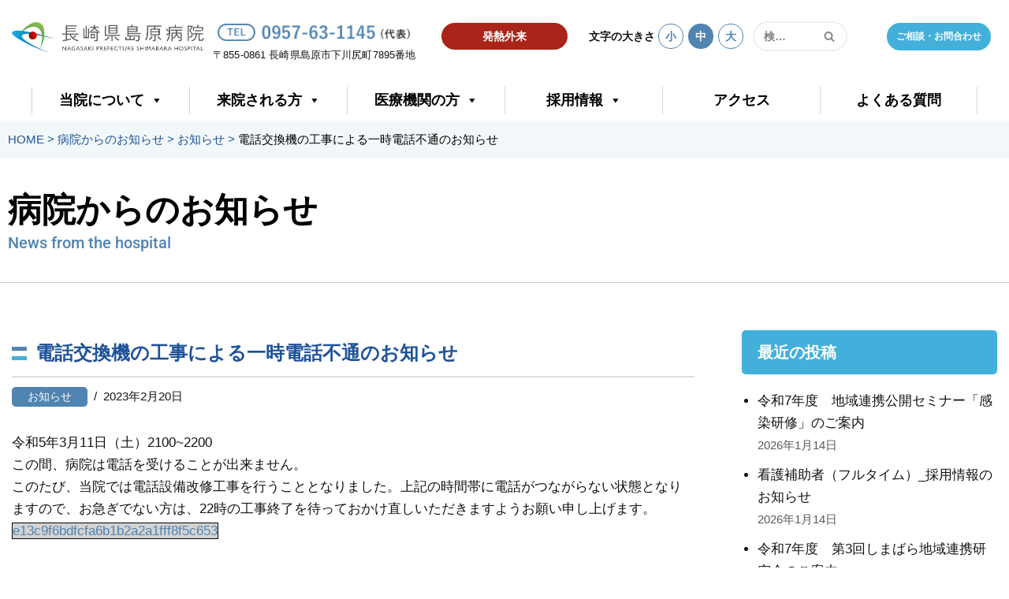

--- FILE ---
content_type: text/html; charset=UTF-8
request_url: https://shimabarabyoin.jp/information/17010/
body_size: 35274
content:
<!DOCTYPE html>
<html dir="ltr" lang="ja" prefix="og: https://ogp.me/ns#">

<head>
	
<!-- Google tag (gtag.js) -->
<script async src="https://www.googletagmanager.com/gtag/js?id=G-M216MMK03Z"></script>
<script>
  window.dataLayer = window.dataLayer || [];
  function gtag(){dataLayer.push(arguments);}
  gtag('js', new Date());

  gtag('config', 'G-M216MMK03Z');
</script>

	
	<meta charset="UTF-8">
	<meta name="viewport" content="width=device-width, initial-scale=1, minimum-scale=1">
	<link rel="profile" href="http://gmpg.org/xfn/11">
		
	<link rel="stylesheet" type="text/css" href="https://shimabarabyoin.jp/wp-content/themes/neve/css/shimabara.css">
	<title>電話交換機の工事による一時電話不通のお知らせ - 【公式】長崎県島原病院</title>

		<!-- All in One SEO 4.9.3 - aioseo.com -->
	<meta name="description" content="令和5年3月11日（土）2100~2200 この間、病院は電話を受けることが出来ません。 このたび、当院では電" />
	<meta name="robots" content="max-image-preview:large" />
	<meta name="author" content="azborn"/>
	<link rel="canonical" href="https://shimabarabyoin.jp/information/17010/" />
	<meta name="generator" content="All in One SEO (AIOSEO) 4.9.3" />
		<meta property="og:locale" content="ja_JP" />
		<meta property="og:site_name" content="【公式】長崎県島原病院 - 私たちがめざす医療「地域の健康な未来を創造する」" />
		<meta property="og:type" content="article" />
		<meta property="og:title" content="電話交換機の工事による一時電話不通のお知らせ - 【公式】長崎県島原病院" />
		<meta property="og:description" content="令和5年3月11日（土）2100~2200 この間、病院は電話を受けることが出来ません。 このたび、当院では電" />
		<meta property="og:url" content="https://shimabarabyoin.jp/information/17010/" />
		<meta property="og:image" content="https://shimabarabyoin.jp/wp-content/uploads/2022/12/logo.png" />
		<meta property="og:image:secure_url" content="https://shimabarabyoin.jp/wp-content/uploads/2022/12/logo.png" />
		<meta property="og:image:width" content="246" />
		<meta property="og:image:height" content="33" />
		<meta property="article:published_time" content="2023-02-20T04:08:07+00:00" />
		<meta property="article:modified_time" content="2023-03-30T04:08:45+00:00" />
		<meta name="twitter:card" content="summary_large_image" />
		<meta name="twitter:title" content="電話交換機の工事による一時電話不通のお知らせ - 【公式】長崎県島原病院" />
		<meta name="twitter:description" content="令和5年3月11日（土）2100~2200 この間、病院は電話を受けることが出来ません。 このたび、当院では電" />
		<meta name="twitter:image" content="https://shimabarabyoin.jp/wp-content/uploads/2022/12/logo.png" />
		<script type="application/ld+json" class="aioseo-schema">
			{"@context":"https:\/\/schema.org","@graph":[{"@type":"BlogPosting","@id":"https:\/\/shimabarabyoin.jp\/information\/17010\/#blogposting","name":"\u96fb\u8a71\u4ea4\u63db\u6a5f\u306e\u5de5\u4e8b\u306b\u3088\u308b\u4e00\u6642\u96fb\u8a71\u4e0d\u901a\u306e\u304a\u77e5\u3089\u305b - \u3010\u516c\u5f0f\u3011\u9577\u5d0e\u770c\u5cf6\u539f\u75c5\u9662","headline":"\u96fb\u8a71\u4ea4\u63db\u6a5f\u306e\u5de5\u4e8b\u306b\u3088\u308b\u4e00\u6642\u96fb\u8a71\u4e0d\u901a\u306e\u304a\u77e5\u3089\u305b","author":{"@id":"https:\/\/shimabarabyoin.jp\/author\/azborn\/#author"},"publisher":{"@id":"https:\/\/shimabarabyoin.jp\/#organization"},"image":{"@type":"ImageObject","url":"https:\/\/shimabarabyoin.jp\/wp-content\/uploads\/2022\/12\/logo.png","@id":"https:\/\/shimabarabyoin.jp\/#articleImage","width":246,"height":33},"datePublished":"2023-02-20T13:08:07+09:00","dateModified":"2023-03-30T13:08:45+09:00","inLanguage":"ja","mainEntityOfPage":{"@id":"https:\/\/shimabarabyoin.jp\/information\/17010\/#webpage"},"isPartOf":{"@id":"https:\/\/shimabarabyoin.jp\/information\/17010\/#webpage"},"articleSection":"\u304a\u77e5\u3089\u305b"},{"@type":"BreadcrumbList","@id":"https:\/\/shimabarabyoin.jp\/information\/17010\/#breadcrumblist","itemListElement":[{"@type":"ListItem","@id":"https:\/\/shimabarabyoin.jp#listItem","position":1,"name":"\u30db\u30fc\u30e0","item":"https:\/\/shimabarabyoin.jp","nextItem":{"@type":"ListItem","@id":"https:\/\/shimabarabyoin.jp\/category\/information\/#listItem","name":"\u304a\u77e5\u3089\u305b"}},{"@type":"ListItem","@id":"https:\/\/shimabarabyoin.jp\/category\/information\/#listItem","position":2,"name":"\u304a\u77e5\u3089\u305b","item":"https:\/\/shimabarabyoin.jp\/category\/information\/","nextItem":{"@type":"ListItem","@id":"https:\/\/shimabarabyoin.jp\/information\/17010\/#listItem","name":"\u96fb\u8a71\u4ea4\u63db\u6a5f\u306e\u5de5\u4e8b\u306b\u3088\u308b\u4e00\u6642\u96fb\u8a71\u4e0d\u901a\u306e\u304a\u77e5\u3089\u305b"},"previousItem":{"@type":"ListItem","@id":"https:\/\/shimabarabyoin.jp#listItem","name":"\u30db\u30fc\u30e0"}},{"@type":"ListItem","@id":"https:\/\/shimabarabyoin.jp\/information\/17010\/#listItem","position":3,"name":"\u96fb\u8a71\u4ea4\u63db\u6a5f\u306e\u5de5\u4e8b\u306b\u3088\u308b\u4e00\u6642\u96fb\u8a71\u4e0d\u901a\u306e\u304a\u77e5\u3089\u305b","previousItem":{"@type":"ListItem","@id":"https:\/\/shimabarabyoin.jp\/category\/information\/#listItem","name":"\u304a\u77e5\u3089\u305b"}}]},{"@type":"Organization","@id":"https:\/\/shimabarabyoin.jp\/#organization","name":"\u9577\u5d0e\u770c\u5cf6\u539f\u75c5\u9662","description":"\u79c1\u305f\u3061\u304c\u3081\u3056\u3059\u533b\u7642\u300c\u5730\u57df\u306e\u5065\u5eb7\u306a\u672a\u6765\u3092\u5275\u9020\u3059\u308b\u300d","url":"https:\/\/shimabarabyoin.jp\/","logo":{"@type":"ImageObject","url":"https:\/\/shimabarabyoin.jp\/wp-content\/uploads\/2022\/12\/logo.png","@id":"https:\/\/shimabarabyoin.jp\/information\/17010\/#organizationLogo","width":246,"height":33},"image":{"@id":"https:\/\/shimabarabyoin.jp\/information\/17010\/#organizationLogo"}},{"@type":"Person","@id":"https:\/\/shimabarabyoin.jp\/author\/azborn\/#author","url":"https:\/\/shimabarabyoin.jp\/author\/azborn\/","name":"azborn"},{"@type":"WebPage","@id":"https:\/\/shimabarabyoin.jp\/information\/17010\/#webpage","url":"https:\/\/shimabarabyoin.jp\/information\/17010\/","name":"\u96fb\u8a71\u4ea4\u63db\u6a5f\u306e\u5de5\u4e8b\u306b\u3088\u308b\u4e00\u6642\u96fb\u8a71\u4e0d\u901a\u306e\u304a\u77e5\u3089\u305b - \u3010\u516c\u5f0f\u3011\u9577\u5d0e\u770c\u5cf6\u539f\u75c5\u9662","description":"\u4ee4\u548c5\u5e743\u670811\u65e5\uff08\u571f\uff092100~2200 \u3053\u306e\u9593\u3001\u75c5\u9662\u306f\u96fb\u8a71\u3092\u53d7\u3051\u308b\u3053\u3068\u304c\u51fa\u6765\u307e\u305b\u3093\u3002 \u3053\u306e\u305f\u3073\u3001\u5f53\u9662\u3067\u306f\u96fb","inLanguage":"ja","isPartOf":{"@id":"https:\/\/shimabarabyoin.jp\/#website"},"breadcrumb":{"@id":"https:\/\/shimabarabyoin.jp\/information\/17010\/#breadcrumblist"},"author":{"@id":"https:\/\/shimabarabyoin.jp\/author\/azborn\/#author"},"creator":{"@id":"https:\/\/shimabarabyoin.jp\/author\/azborn\/#author"},"datePublished":"2023-02-20T13:08:07+09:00","dateModified":"2023-03-30T13:08:45+09:00"},{"@type":"WebSite","@id":"https:\/\/shimabarabyoin.jp\/#website","url":"https:\/\/shimabarabyoin.jp\/","name":"\u9577\u5d0e\u770c\u5cf6\u539f\u75c5\u9662","description":"\u79c1\u305f\u3061\u304c\u3081\u3056\u3059\u533b\u7642\u300c\u5730\u57df\u306e\u5065\u5eb7\u306a\u672a\u6765\u3092\u5275\u9020\u3059\u308b\u300d","inLanguage":"ja","publisher":{"@id":"https:\/\/shimabarabyoin.jp\/#organization"}}]}
		</script>
		<!-- All in One SEO -->

<link rel="alternate" type="application/rss+xml" title="【公式】長崎県島原病院 &raquo; フィード" href="https://shimabarabyoin.jp/feed/" />
<link rel="alternate" type="application/rss+xml" title="【公式】長崎県島原病院 &raquo; コメントフィード" href="https://shimabarabyoin.jp/comments/feed/" />
<link rel="alternate" title="oEmbed (JSON)" type="application/json+oembed" href="https://shimabarabyoin.jp/wp-json/oembed/1.0/embed?url=https%3A%2F%2Fshimabarabyoin.jp%2Finformation%2F17010%2F" />
<link rel="alternate" title="oEmbed (XML)" type="text/xml+oembed" href="https://shimabarabyoin.jp/wp-json/oembed/1.0/embed?url=https%3A%2F%2Fshimabarabyoin.jp%2Finformation%2F17010%2F&#038;format=xml" />
<style id='wp-img-auto-sizes-contain-inline-css' type='text/css'>
img:is([sizes=auto i],[sizes^="auto," i]){contain-intrinsic-size:3000px 1500px}
/*# sourceURL=wp-img-auto-sizes-contain-inline-css */
</style>
<link rel='stylesheet' id='hfe-widgets-style-css' href='https://shimabarabyoin.jp/wp-content/plugins/header-footer-elementor/inc/widgets-css/frontend.css?ver=2.8.1' type='text/css' media='all' />
<link rel='stylesheet' id='aioseo/css/src/vue/standalone/blocks/table-of-contents/global.scss-css' href='https://shimabarabyoin.jp/wp-content/plugins/all-in-one-seo-pack/dist/Lite/assets/css/table-of-contents/global.e90f6d47.css?ver=4.9.3' type='text/css' media='all' />
<style id='pdfemb-pdf-embedder-viewer-style-inline-css' type='text/css'>
.wp-block-pdfemb-pdf-embedder-viewer{max-width:none}

/*# sourceURL=https://shimabarabyoin.jp/wp-content/plugins/pdf-embedder/block/build/style-index.css */
</style>
<link rel='stylesheet' id='contact-form-7-css' href='https://shimabarabyoin.jp/wp-content/plugins/contact-form-7/includes/css/styles.css?ver=5.4.2' type='text/css' media='all' />
<link rel='stylesheet' id='jquery-ui-dialog-min-css-css' href='https://shimabarabyoin.jp/wp-includes/css/jquery-ui-dialog.min.css?ver=6.9' type='text/css' media='all' />
<link rel='stylesheet' id='contact-form-7-confirm-plus-css' href='https://shimabarabyoin.jp/wp-content/plugins/confirm-plus-contact-form-7/assets/css/styles.css?ver=20240927_061906' type='text/css' media='all' />
<link rel='stylesheet' id='owl.carousel.style-css' href='https://shimabarabyoin.jp/wp-content/plugins/wp-posts-carousel/owl.carousel/assets/owl.carousel.css?ver=6.9' type='text/css' media='all' />
<link rel='stylesheet' id='hfe-style-css' href='https://shimabarabyoin.jp/wp-content/plugins/header-footer-elementor/assets/css/header-footer-elementor.css?ver=2.8.1' type='text/css' media='all' />
<link rel='stylesheet' id='elementor-frontend-css' href='https://shimabarabyoin.jp/wp-content/uploads/elementor/css/custom-frontend.min.css?ver=1768936940' type='text/css' media='all' />
<link rel='stylesheet' id='elementor-post-40-css' href='https://shimabarabyoin.jp/wp-content/uploads/elementor/css/post-40.css?ver=1768936940' type='text/css' media='all' />
<link rel='stylesheet' id='font-awesome-5-all-css' href='https://shimabarabyoin.jp/wp-content/plugins/elementor/assets/lib/font-awesome/css/all.min.css?ver=3.34.2' type='text/css' media='all' />
<link rel='stylesheet' id='font-awesome-4-shim-css' href='https://shimabarabyoin.jp/wp-content/plugins/elementor/assets/lib/font-awesome/css/v4-shims.min.css?ver=3.34.2' type='text/css' media='all' />
<link rel='stylesheet' id='elementor-post-1284-css' href='https://shimabarabyoin.jp/wp-content/uploads/elementor/css/post-1284.css?ver=1768936941' type='text/css' media='all' />
<link rel='stylesheet' id='megamenu-css' href='https://shimabarabyoin.jp/wp-content/uploads/maxmegamenu/style.css?ver=1fe096' type='text/css' media='all' />
<link rel='stylesheet' id='dashicons-css' href='https://shimabarabyoin.jp/wp-includes/css/dashicons.min.css?ver=6.9' type='text/css' media='all' />
<link rel='stylesheet' id='search-filter-plugin-styles-css' href='https://shimabarabyoin.jp/wp-content/plugins/search-filter-pro/public/assets/css/search-filter.min.css?ver=2.5.1' type='text/css' media='all' />
<link rel='stylesheet' id='neve-style-css' href='https://shimabarabyoin.jp/wp-content/themes/neve/style-main-new.min.css?ver=3.4.7' type='text/css' media='all' />
<style id='neve-style-inline-css' type='text/css'>
.nv-meta-list li.meta:not(:last-child):after { content:"/" }.nv-meta-list .no-mobile{
			display:none;
		}.nv-meta-list li.last::after{
			content: ""!important;
		}@media (min-width: 769px) {
			.nv-meta-list .no-mobile {
				display: inline-block;
			}
			.nv-meta-list li.last:not(:last-child)::after {
		 		content: "/" !important;
			}
		}
 :root{ --container: 767px;--postwidth:100%; --primarybtnbg: #3895ed; --secondarybtnbg: rgba(0, 0, 0, 0); --primarybtnhoverbg: #3ebabd; --secondarybtnhoverbg: var(--nv-dark-bg); --primarybtncolor: #010101; --secondarybtncolor: var(--nv-dark-bg); --primarybtnhovercolor: #ffffff; --secondarybtnhovercolor: var(--nv-text-dark-bg);--primarybtnborderradius:0;--secondarybtnborderradius:0;--secondarybtnborderwidth:2px;--btnpadding:12px 24px;--primarybtnpadding:12px 24px;--secondarybtnpadding:10px 22px; --btnfs: 14px; --btnlineheight: 1.6em; --bodyfontfamily: Arial,Helvetica,sans-serif; --bodyfontsize: 16px; --bodylineheight: 1.6em; --bodyletterspacing: 0px; --bodyfontweight: 400; --bodytexttransform: none; --h1fontsize: 1.6em; --h1fontweight: 600; --h1lineheight: 1.2em; --h1letterspacing: 0px; --h1texttransform: none; --h2fontsize: 1.1em; --h2fontweight: 600; --h2lineheight: 1.3em; --h2letterspacing: 0px; --h2texttransform: none; --h3fontsize: 1.2em; --h3fontweight: 600; --h3lineheight: 1.3em; --h3letterspacing: 0px; --h3texttransform: none; --h4fontsize: 1.1em; --h4fontweight: 600; --h4lineheight: 1.3em; --h4letterspacing: 0px; --h4texttransform: none; --h5fontsize: 1em; --h5fontweight: 600; --h5lineheight: 1.3em; --h5letterspacing: 0px; --h5texttransform: none; --h6fontsize: 14em; --h6fontweight: 600; --h6lineheight: 1.3em; --h6letterspacing: 0px; --h6texttransform: none;--formfieldborderwidth:2px;--formfieldborderradius:0; --formfieldbgcolor: var(--nv-site-bg); --formfieldbordercolor: var(--nv-light-bg); --formfieldcolor: var(--nv-text-color);--formfieldpadding:10px 12px 10px 12px;; } .has-neve-button-color-color{ color: #3895ed!important; } .has-neve-button-color-background-color{ background-color: #3895ed!important; } .single-post-container .alignfull > [class*="__inner-container"], .single-post-container .alignwide > [class*="__inner-container"]{ max-width:737px } .nv-meta-list{ --avatarsize: 20px; } .single .nv-meta-list{ --avatarsize: 20px; } .blog .blog-entry-title, .archive .blog-entry-title{ --fontsize: 1em; } .single h1.entry-title{ --fontsize: 1.1em; } .nv-post-thumbnail-wrap{ --boxshadow:0 3px 6px -5px rgba(0, 0, 0, 0.1), 0 4px 8px rgba(0, 0, 0, 0.1); } .nv-post-cover{ --height: 250px;--padding:40px 15px;--justify: flex-start; --textalign: left; --valign: center; } .nv-post-cover .nv-title-meta-wrap, .nv-page-title-wrap, .entry-header{ --color: var(--nv-text-dark-bg); --textalign: left; } .nv-is-boxed.nv-title-meta-wrap{ --padding:40px 15px; --bgcolor: var(--nv-dark-bg); } .nv-overlay{ --bgcolor: var(--nv-dark-bg); --opacity: 50; --blendmode: normal; } .nv-is-boxed.nv-comments-wrap{ --padding:20px; } .nv-is-boxed.comment-respond{ --padding:20px; } .nv-single-post-wrap{ --spacing: 30px; } .global-styled{ --bgcolor: var(--nv-site-bg); } .header-top{ --rowbcolor: var(--nv-light-bg); --color: var(--nv-text-color); --bgcolor: #f0f0f0; } .header-main{ --rowbcolor: var(--nv-light-bg); --color: var(--nv-text-color); --bgcolor: var(--nv-site-bg); } .header-bottom{ --rowbcolor: var(--nv-light-bg); --color: var(--nv-text-color); --bgcolor: #ffffff; } .header-menu-sidebar-bg{ --justify: flex-start; --textalign: left;--flexg: 1;--wrapdropdownwidth: auto; --color: var(--nv-text-color); --bgcolor: var(--nv-site-bg); } .header-menu-sidebar{ width: 360px; } .builder-item--logo{ --maxwidth: 165px;--padding:10px 0;--margin:0; --textalign: left;--justify: flex-start; } .builder-item--nav-icon,.header-menu-sidebar .close-sidebar-panel .navbar-toggle{ --borderradius:0;--borderwidth:1px; } .builder-item--nav-icon{ --label-margin:0 5px 0 0;;--padding:10px 15px;--margin:0; } .builder-item--primary-menu{ --color: var(--nv-text-color); --hovercolor: var(--nv-secondary-accent); --hovertextcolor: var(--nv-text-color); --activecolor: var(--nv-text-color); --spacing: 20px; --height: 25px;--padding:0;--margin:0 0 13px 0;; --fontsize: 1em; --lineheight: 1.6em; --letterspacing: 0px; --fontweight: 600; --texttransform: uppercase; --iconsize: 1em; } .hfg-is-group.has-primary-menu .inherit-ff{ --inheritedfw: 600; } .builder-item--button_base{ --primarybtnbg: #42b0db; --primarybtncolor: #fefefe; --primarybtnhoverbg: linear-gradient(135deg,rgb(184,240,242) 1%,rgb(0,140,247) 99%); --primarybtnhovercolor: #fff;--primarybtnborderradius:20px;--primarybtnborderwidth:0;--primarybtnshadow:none;--primarybtnhovershadow:none;--padding:8px 12px;--margin:0; } .builder-item--custom_html{ --padding:0;--margin:0; --fontsize: 1em; --lineheight: 1.6em; --letterspacing: 0px; --fontweight: 600; --texttransform: none; --iconsize: 1em; --textalign: left;--justify: flex-start; } .builder-item--header_search{ --height: 40px; --formfieldfontsize: 14px;--formfieldborderwidth:2px;--formfieldborderradius:2px;--padding:0;--margin:0 0 0 48px;; } .builder-item--secondary-menu{ --color: #f70000; --hovercolor: var(--nv-secondary-accent); --activecolor: #fc0000; --spacing: 20px; --height: 25px;--padding:0;--margin:0 0 0 51px;; --fontsize: 1em; --lineheight: 1.6em; --letterspacing: 0px; --fontweight: 500; --texttransform: none; --iconsize: 1em; } .hfg-is-group.has-secondary-menu .inherit-ff{ --inheritedfw: 500; } .footer-top-inner .row{ grid-template-columns:1fr 1fr 1fr; --valign: flex-start; } .footer-top{ --rowbcolor: var(--nv-light-bg); --color: var(--nv-text-color); --bgcolor: #ffffff; } .footer-main-inner .row{ grid-template-columns:1fr 1fr 1fr; --valign: flex-start; } .footer-main{ --rowbcolor: var(--nv-light-bg); --color: var(--nv-text-color); --bgcolor: var(--nv-site-bg); } .footer-bottom-inner .row{ grid-template-columns:1fr 1fr 1fr; --valign: flex-start; } .footer-bottom{ --rowbcolor: var(--nv-light-bg); --color: var(--nv-text-dark-bg); --bgcolor: var(--nv-dark-bg); } @media(min-width: 576px){ :root{ --container: 958px;--postwidth:50%;--btnpadding:12px 24px;--primarybtnpadding:12px 24px;--secondarybtnpadding:10px 22px; --btnfs: 14px; --btnlineheight: 1.6em; --bodyfontsize: 16px; --bodylineheight: 1.6em; --bodyletterspacing: 0px; --h1fontsize: 1.4em; --h1lineheight: 1.5em; --h1letterspacing: 0px; --h2fontsize: 1.2em; --h2lineheight: 1.3em; --h2letterspacing: 0px; --h3fontsize: 1.5em; --h3lineheight: 1.3em; --h3letterspacing: 0px; --h4fontsize: 1.4em; --h4lineheight: 1.3em; --h4letterspacing: 0px; --h5fontsize: 1.2em; --h5lineheight: 1.3em; --h5letterspacing: 0px; --h6fontsize: 14px; --h6lineheight: 1.3em; --h6letterspacing: 0px; } .single-post-container .alignfull > [class*="__inner-container"], .single-post-container .alignwide > [class*="__inner-container"]{ max-width:928px } .nv-meta-list{ --avatarsize: 20px; } .single .nv-meta-list{ --avatarsize: 20px; } .blog .blog-entry-title, .archive .blog-entry-title{ --fontsize: 1.1em; } .single h1.entry-title{ --fontsize: 1.2em; } .nv-post-cover{ --height: 30vh;--padding:60px 30px;--justify: flex-start; --textalign: left; --valign: center; } .nv-post-cover .nv-title-meta-wrap, .nv-page-title-wrap, .entry-header{ --textalign: left; } .nv-is-boxed.nv-title-meta-wrap{ --padding:60px 30px; } .nv-is-boxed.nv-comments-wrap{ --padding:30px; } .nv-is-boxed.comment-respond{ --padding:30px; } .nv-single-post-wrap{ --spacing: 30px; } .header-menu-sidebar-bg{ --justify: flex-start; --textalign: left;--flexg: 1;--wrapdropdownwidth: auto; } .header-menu-sidebar{ width: 360px; } .builder-item--logo{ --maxwidth: 225px;--padding:10px 0;--margin:0; --textalign: left;--justify: flex-start; } .builder-item--nav-icon{ --label-margin:0 5px 0 0;;--padding:10px 15px;--margin:0; } .builder-item--primary-menu{ --spacing: 20px; --height: 25px;--padding:0;--margin:0; --fontsize: 1em; --lineheight: 1.6em; --letterspacing: 0px; --iconsize: 1em; } .builder-item--button_base{ --padding:8px 12px;--margin:0 0 0 10px;; } .builder-item--custom_html{ --padding:0;--margin:0; --fontsize: 1em; --lineheight: 1.6em; --letterspacing: 0px; --iconsize: 1em; --textalign: left;--justify: flex-start; } .builder-item--header_search{ --height: 40px; --formfieldfontsize: 14px;--formfieldborderwidth:2px;--formfieldborderradius:2px;--padding:0;--margin:0 0 0 50px;; } .builder-item--secondary-menu{ --spacing: 20px; --height: 25px;--padding:0;--margin:0 0 0 60px;; --fontsize: 1em; --lineheight: 1.6em; --letterspacing: 0px; --iconsize: 1em; } }@media(min-width: 960px){ :root{ --container: 1400px;--postwidth:33.333333333333%;--btnpadding:12px 26px;--primarybtnpadding:12px 26px;--secondarybtnpadding:10px 24px; --btnfs: 14px; --btnlineheight: 1.6em; --bodyfontsize: 17px; --bodylineheight: 1.7em; --bodyletterspacing: 0px; --h1fontsize: 1.6em; --h1lineheight: 1.6em; --h1letterspacing: 0px; --h2fontsize: 1.4em; --h2lineheight: 1.3em; --h2letterspacing: 0px; --h3fontsize: 1.8em; --h3lineheight: 1.3em; --h3letterspacing: 0px; --h4fontsize: 1.6em; --h4lineheight: 1.3em; --h4letterspacing: 0px; --h5fontsize: 1.4em; --h5lineheight: 1.3em; --h5letterspacing: 0px; --h6fontsize: 1.1em; --h6lineheight: 1.4em; --h6letterspacing: 0px; } body:not(.single):not(.archive):not(.blog):not(.search):not(.error404) .neve-main > .container .col, body.post-type-archive-course .neve-main > .container .col, body.post-type-archive-llms_membership .neve-main > .container .col{ max-width: 100%; } body:not(.single):not(.archive):not(.blog):not(.search):not(.error404) .nv-sidebar-wrap, body.post-type-archive-course .nv-sidebar-wrap, body.post-type-archive-llms_membership .nv-sidebar-wrap{ max-width: 0%; } .neve-main > .archive-container .nv-index-posts.col{ max-width: 75%; } .neve-main > .archive-container .nv-sidebar-wrap{ max-width: 25%; } .neve-main > .single-post-container .nv-single-post-wrap.col{ max-width: 70%; } .single-post-container .alignfull > [class*="__inner-container"], .single-post-container .alignwide > [class*="__inner-container"]{ max-width:950px } .container-fluid.single-post-container .alignfull > [class*="__inner-container"], .container-fluid.single-post-container .alignwide > [class*="__inner-container"]{ max-width:calc(70% + 15px) } .neve-main > .single-post-container .nv-sidebar-wrap{ max-width: 30%; } .nv-meta-list{ --avatarsize: 20px; } .single .nv-meta-list{ --avatarsize: 20px; } .blog .blog-entry-title, .archive .blog-entry-title{ --fontsize: 1.2em; } .single h1.entry-title{ --fontsize: 1.4em; } .nv-post-cover{ --height: 50vh;--padding:60px 40px 60px 40px;;--justify: flex-start; --textalign: left; --valign: flex-end; } .nv-post-cover .nv-title-meta-wrap, .nv-page-title-wrap, .entry-header{ --textalign: left; } .nv-is-boxed.nv-title-meta-wrap{ --padding:60px 40px 60px 40px;; } .nv-is-boxed.nv-comments-wrap{ --padding:40px; } .nv-is-boxed.comment-respond{ --padding:40px; } .nv-single-post-wrap{ --spacing: 30px; } .header-menu-sidebar-bg{ --justify: flex-start; --textalign: left;--flexg: 1;--wrapdropdownwidth: auto; } .header-menu-sidebar{ width: 360px; } .builder-item--logo{ --maxwidth: 246px;--padding:10px 0 0 0;;--margin:0; --textalign: left;--justify: flex-start; } .builder-item--nav-icon{ --label-margin:0 5px 0 0;;--padding:10px 15px;--margin:0; } .builder-item--primary-menu{ --spacing: 1px; --height: 1px;--padding:10px 0;--margin:0; --fontsize: 1em; --lineheight: 1.1em; --letterspacing: 0px; --iconsize: 1em; } .builder-item--button_base{ --padding:8px 12px;--margin:0; } .builder-item--custom_html{ --padding:0;--margin:0; --fontsize: 14px; --lineheight: 1.6em; --letterspacing: 0px; --iconsize: 14px; --textalign: left;--justify: flex-start; } .builder-item--header_search{ --height: 38px; --formfieldfontsize: 14px;--formfieldborderwidth:2px;--formfieldborderradius:20px;--padding:0;--margin:0; } .builder-item--secondary-menu{ --spacing: 20px; --height: 25px;--padding:0;--margin:0; --fontsize: 1.2em; --lineheight: 1em; --letterspacing: 0px; --iconsize: 1.2em; } }.nv-content-wrap .elementor a:not(.button):not(.wp-block-file__button){ text-decoration: none; }:root{--nv-primary-accent:#5084b1;--nv-secondary-accent:#083c6a;--nv-site-bg:#ffffff;--nv-light-bg:#f0eff4;--nv-dark-bg:#0d1317;--nv-text-color:#121212;--nv-text-dark-bg:#ffffff;--nv-c-1:#77b978;--nv-c-2:#f37262;--nv-fallback-ff:Arial, Helvetica, sans-serif;}
:root{--e-global-color-nvprimaryaccent:#5084b1;--e-global-color-nvsecondaryaccent:#083c6a;--e-global-color-nvsitebg:#ffffff;--e-global-color-nvlightbg:#f0eff4;--e-global-color-nvdarkbg:#0d1317;--e-global-color-nvtextcolor:#121212;--e-global-color-nvtextdarkbg:#ffffff;--e-global-color-nvc1:#77b978;--e-global-color-nvc2:#f37262;}
/*# sourceURL=neve-style-inline-css */
</style>
<link rel='stylesheet' id='fancybox-css' href='https://shimabarabyoin.jp/wp-content/plugins/easy-fancybox/fancybox/1.5.4/jquery.fancybox.min.css?ver=6.9' type='text/css' media='screen' />
<style id='fancybox-inline-css' type='text/css'>
#fancybox-outer{background:#ffffff}#fancybox-content{background:#ffffff;border-color:#ffffff;color:#000000;}#fancybox-title,#fancybox-title-float-main{color:#fff}
/*# sourceURL=fancybox-inline-css */
</style>
<link rel='stylesheet' id='tablepress-default-css' href='https://shimabarabyoin.jp/wp-content/tablepress-combined.min.css?ver=25' type='text/css' media='all' />
<link rel='stylesheet' id='hfe-elementor-icons-css' href='https://shimabarabyoin.jp/wp-content/plugins/elementor/assets/lib/eicons/css/elementor-icons.min.css?ver=5.34.0' type='text/css' media='all' />
<link rel='stylesheet' id='hfe-icons-list-css' href='https://shimabarabyoin.jp/wp-content/plugins/elementor/assets/css/widget-icon-list.min.css?ver=3.24.3' type='text/css' media='all' />
<link rel='stylesheet' id='hfe-social-icons-css' href='https://shimabarabyoin.jp/wp-content/plugins/elementor/assets/css/widget-social-icons.min.css?ver=3.24.0' type='text/css' media='all' />
<link rel='stylesheet' id='hfe-social-share-icons-brands-css' href='https://shimabarabyoin.jp/wp-content/plugins/elementor/assets/lib/font-awesome/css/brands.css?ver=5.15.3' type='text/css' media='all' />
<link rel='stylesheet' id='hfe-social-share-icons-fontawesome-css' href='https://shimabarabyoin.jp/wp-content/plugins/elementor/assets/lib/font-awesome/css/fontawesome.css?ver=5.15.3' type='text/css' media='all' />
<link rel='stylesheet' id='hfe-nav-menu-icons-css' href='https://shimabarabyoin.jp/wp-content/plugins/elementor/assets/lib/font-awesome/css/solid.css?ver=5.15.3' type='text/css' media='all' />
<link rel='stylesheet' id='ekit-widget-styles-css' href='https://shimabarabyoin.jp/wp-content/plugins/elementskit-lite/widgets/init/assets/css/widget-styles.css?ver=3.7.8' type='text/css' media='all' />
<link rel='stylesheet' id='ekit-responsive-css' href='https://shimabarabyoin.jp/wp-content/plugins/elementskit-lite/widgets/init/assets/css/responsive.css?ver=3.7.8' type='text/css' media='all' />
<link rel='stylesheet' id='elementor-gf-local-roboto-css' href='https://shimabarabyoin.jp/wp-content/uploads/elementor/google-fonts/css/roboto.css?ver=1742239682' type='text/css' media='all' />
<link rel='stylesheet' id='elementor-gf-local-robotoslab-css' href='https://shimabarabyoin.jp/wp-content/uploads/elementor/google-fonts/css/robotoslab.css?ver=1742239686' type='text/css' media='all' />
<script type="text/javascript" src="https://shimabarabyoin.jp/wp-content/themes/neve/js/jquery-1.9.1.min.js?ver=1.9.1" id="jquery-js"></script>
<script type="text/javascript" id="jquery-js-after">
/* <![CDATA[ */
!function($){"use strict";$(document).ready(function(){$(this).scrollTop()>100&&$(".hfe-scroll-to-top-wrap").removeClass("hfe-scroll-to-top-hide"),$(window).scroll(function(){$(this).scrollTop()<100?$(".hfe-scroll-to-top-wrap").fadeOut(300):$(".hfe-scroll-to-top-wrap").fadeIn(300)}),$(".hfe-scroll-to-top-wrap").on("click",function(){$("html, body").animate({scrollTop:0},300);return!1})})}(jQuery);
!function($){'use strict';$(document).ready(function(){var bar=$('.hfe-reading-progress-bar');if(!bar.length)return;$(window).on('scroll',function(){var s=$(window).scrollTop(),d=$(document).height()-$(window).height(),p=d? s/d*100:0;bar.css('width',p+'%')});});}(jQuery);
//# sourceURL=jquery-js-after
/* ]]> */
</script>
<script type="text/javascript" src="https://shimabarabyoin.jp/wp-content/plugins/sticky-menu-or-anything-on-scroll/assets/js/jq-sticky-anything.min.js?ver=2.1.1" id="stickyAnythingLib-js"></script>
<script type="text/javascript" src="https://shimabarabyoin.jp/wp-content/plugins/wp-posts-carousel/owl.carousel/owl.carousel.js?ver=2.0.0" id="owl.carousel-js"></script>
<script type="text/javascript" src="https://shimabarabyoin.jp/wp-content/plugins/wp-posts-carousel/owl.carousel/jquery.mousewheel.min.js?ver=3.1.12" id="jquery-mousewheel-js"></script>
<script type="text/javascript" src="https://shimabarabyoin.jp/wp-content/plugins/elementor/assets/lib/font-awesome/js/v4-shims.min.js?ver=3.34.2" id="font-awesome-4-shim-js"></script>
<script type="text/javascript" id="search-filter-plugin-build-js-extra">
/* <![CDATA[ */
var SF_LDATA = {"ajax_url":"https://shimabarabyoin.jp/wp-admin/admin-ajax.php","home_url":"https://shimabarabyoin.jp/"};
//# sourceURL=search-filter-plugin-build-js-extra
/* ]]> */
</script>
<script type="text/javascript" src="https://shimabarabyoin.jp/wp-content/plugins/search-filter-pro/public/assets/js/search-filter-build.min.js?ver=2.5.1" id="search-filter-plugin-build-js"></script>
<script type="text/javascript" src="https://shimabarabyoin.jp/wp-content/plugins/search-filter-pro/public/assets/js/chosen.jquery.min.js?ver=2.5.1" id="search-filter-plugin-chosen-js"></script>
<script type="text/javascript" src="https://shimabarabyoin.jp/wp-content/plugins/standard-widget-extensions/js/jquery.cookie.js?ver=6.9" id="jquery-cookie-js"></script>
<link rel="https://api.w.org/" href="https://shimabarabyoin.jp/wp-json/" /><link rel="alternate" title="JSON" type="application/json" href="https://shimabarabyoin.jp/wp-json/wp/v2/posts/17010" /><link rel="EditURI" type="application/rsd+xml" title="RSD" href="https://shimabarabyoin.jp/xmlrpc.php?rsd" />
<meta name="generator" content="WordPress 6.9" />
<link rel='shortlink' href='https://shimabarabyoin.jp/?p=17010' />
<style id="mystickymenu" type="text/css">#mysticky-nav { width:100%; position: static; height: auto !important; }#mysticky-nav.wrapfixed { position:fixed; left: 0px; margin-top:0px;  z-index: 99990; -webkit-transition: 2.0s; -moz-transition: 2.0s; -o-transition: 2.0s; transition: 2.0s; -ms-filter:"progid:DXImageTransform.Microsoft.Alpha(Opacity=100)"; filter: alpha(opacity=100); opacity:1; background-color: #ffffff;}#mysticky-nav.wrapfixed .myfixed{ background-color: #ffffff; position: relative;top: auto;left: auto;right: auto;}#mysticky-nav .myfixed { margin:0 auto; float:none; border:0px; background:none; max-width:100%; }</style>			<style type="text/css">
																															</style>
			
<style type="text/css">
        .hm-swe-resize-message {
        height: 50%;
        width: 50%;
        margin: auto;
        position: absolute;
        top: 0; left: 0; bottom: 0; right: 0;
        z-index: 99999;

        color: white;
    }

    .hm-swe-modal-background {
        position: fixed;
        top: 0; left: 0; 	bottom: 0; right: 0;
        background: none repeat scroll 0% 0% rgba(0, 0, 0, 0.85);
        z-index: 99998;
        display: none;
    }
</style>
    <script>var wp_posts_carousel_url="https://shimabarabyoin.jp/wp-content/plugins/wp-posts-carousel/";</script><meta name="generator" content="Elementor 3.34.2; features: e_font_icon_svg, additional_custom_breakpoints; settings: css_print_method-external, google_font-enabled, font_display-swap">
			<style>
				.e-con.e-parent:nth-of-type(n+4):not(.e-lazyloaded):not(.e-no-lazyload),
				.e-con.e-parent:nth-of-type(n+4):not(.e-lazyloaded):not(.e-no-lazyload) * {
					background-image: none !important;
				}
				@media screen and (max-height: 1024px) {
					.e-con.e-parent:nth-of-type(n+3):not(.e-lazyloaded):not(.e-no-lazyload),
					.e-con.e-parent:nth-of-type(n+3):not(.e-lazyloaded):not(.e-no-lazyload) * {
						background-image: none !important;
					}
				}
				@media screen and (max-height: 640px) {
					.e-con.e-parent:nth-of-type(n+2):not(.e-lazyloaded):not(.e-no-lazyload),
					.e-con.e-parent:nth-of-type(n+2):not(.e-lazyloaded):not(.e-no-lazyload) * {
						background-image: none !important;
					}
				}
			</style>
			<link rel="icon" href="https://shimabarabyoin.jp/wp-content/uploads/2023/10/cropped-logo_512px-32x32.png" sizes="32x32" />
<link rel="icon" href="https://shimabarabyoin.jp/wp-content/uploads/2023/10/cropped-logo_512px-192x192.png" sizes="192x192" />
<link rel="apple-touch-icon" href="https://shimabarabyoin.jp/wp-content/uploads/2023/10/cropped-logo_512px-180x180.png" />
<meta name="msapplication-TileImage" content="https://shimabarabyoin.jp/wp-content/uploads/2023/10/cropped-logo_512px-270x270.png" />
<style type="text/css">/** Mega Menu CSS: fs **/</style>

		<script>
		window.addEventListener("DOMContentLoaded", () => {
		// 現在のURLを取得して整形
		var href = location.href;
		var ary = href.split('/');
		var str = ary[ary.length - 1];
		var url = href.replace(str, '');
		// URLを部分一致で検索する文字列
		var searchword = 'raiin';
		  // 部分一致で条件分岐
		  if (url.indexOf(searchword) > -1) {
			// 「javascript」の文字がURLに含まれる場合の処理
			  	document.getElementById("mega-menu-item-3649").classList.add("mega-current-page-parent");
			}else{
				document.getElementById("mega-menu-item-3649").classList.remove("mega-current-page-parent");
		}
			
		});
	</script>
	<script>
		window.addEventListener("DOMContentLoaded", () => {
		// 現在のURLを取得して整形
		var href = location.href;
		var ary = href.split('/');
		var str = ary[ary.length - 1];
		var url = href.replace(str, '');
		// URLを部分一致で検索する文字列
		var searchword = 'about';
		  // 部分一致で条件分岐
		  if (url.indexOf(searchword) > -1) {
			// 「javascript」の文字がURLに含まれる場合の処理
			  	document.getElementById("mega-menu-item-521").classList.add("mega-current-page-parent");
			}else{
				document.getElementById("mega-menu-item-521").classList.remove("mega-current-page-parent");
		}
			
		});
	</script>
</head>

<body  class="wp-singular post-template-default single single-post postid-17010 single-format-standard wp-custom-logo wp-theme-neve ehf-footer ehf-template-neve ehf-stylesheet-neve mega-menu-primary  nv-blog-grid nv-sidebar-right menu_sidebar_slide_left elementor-default elementor-kit-40" id="neve_body"  >
<div class="wrapper">
	
	<header class="header"  >
		<a class="neve-skip-link show-on-focus" href="#content" >
			コンテンツへスキップ		</a>
		<div id="header-grid"  class="hfg_header site-header">
	
<nav class="header--row header-main hide-on-mobile hide-on-tablet layout-full-contained nv-navbar has-center header--row"
	data-row-id="main" data-show-on="desktop">

	<div
		class="header--row-inner header-main-inner">
		<div class="container">
			<div
				class="row row--wrapper"
				data-section="hfg_header_layout_main" >
				<div class="hfg-slot left"><div class="builder-item desktop-left"><div class="item--inner builder-item--logo"
		data-section="title_tagline"
		data-item-id="logo">
	
<div class="site-logo">
	<a class="brand" href="https://shimabarabyoin.jp/" title="【公式】長崎県島原病院"
			aria-label="【公式】長崎県島原病院"><div class="title-with-logo"><img width="490" height="82" src="https://shimabarabyoin.jp/wp-content/uploads/2023/10/log-new.png" class="neve-site-logo skip-lazy" alt="" data-variant="logo" decoding="async" srcset="https://shimabarabyoin.jp/wp-content/uploads/2023/10/log-new.png 490w, https://shimabarabyoin.jp/wp-content/uploads/2023/10/log-new-300x50.png 300w" sizes="(max-width: 490px) 100vw, 490px" /><div class="nv-title-tagline-wrap"></div></div></a>		
	<span class="telwrap"><a href="tel:0957-63-1145"><img src="/wp-content/uploads/2022/12/phone.png" alt="電話番号；0957-63-1145"></a></span>
		
		
</div>
	<div class="telwrap_s"><a href="tel:0957-63-1145"><img src="/wp-content/uploads/2022/12/phone.png" alt="電話番号；0957-63-1145"></a></div>
	<div class="address">〒855-0861 長崎県島原市下川尻町7895番地</div>
	</div>

</div></div><div class="hfg-slot center"><div class="builder-item desktop-left"><div class="item--inner builder-item--secondary-menu has_menu"
		data-section="secondary_menu_primary"
		data-item-id="secondary-menu">
	<div class="nv-top-bar">
	<div role="navigation" class="menu-content style-plain nav-menu-secondary"
		aria-label="サブメニュー">
		<ul id="secondary-menu" class="nav-ul"><li id="menu-item-1492" class="menu-item menu-item-type-custom menu-item-object-custom menu-item-1492"><a href="https://shimabarabyoin.jp/fever-outpatient/">発熱外来</a></li>
</ul>	</div>
</div>

	</div>

</div></div><div class="hfg-slot right"><div class="builder-item desktop-left"><div class="item--inner builder-item--custom_html"
		data-section="custom_html"
		data-item-id="custom_html">
	<div class="nv-html-content"> 	<div id="textsizer-embed">
<p>文字の大きさ</p>
<ul class="textresizer">
<li><a href="#nogo" class="small-text" title="Small">小</a></li>
<li><a href="#nogo" class="medium-text" title="Medium">中</a></li>
<li><a href="#nogo" class="large-text" title="Large">大</a></li>
</ul>
</div>
</div>
	</div>

</div><div class="builder-item desktop-left hfg-is-group"><div class="item--inner builder-item--header_search"
		data-section="header_search"
		data-item-id="header_search">
	<div class="component-wrap search-field">
	<div class="widget widget-search"  style="padding: 0;margin: 8px 2px;"  >
		
<form role="search"
	method="get"
	class="search-form"
	action="https://shimabarabyoin.jp/">
	<label>
		<span class="screen-reader-text">検索...</span>
	</label>
	<input type="search"
		class="search-field"
		aria-label="検索"
		placeholder="検索する"
		value=""
		name="s"/>
	<button type="submit"
			class="search-submit nv-submit"
			aria-label="検索">
		<span class="nv-search-icon-wrap">
			<span class="nv-icon nv-search" >
				<svg width="15" height="15" viewBox="0 0 1792 1792" xmlns="http://www.w3.org/2000/svg"><path d="M1216 832q0-185-131.5-316.5t-316.5-131.5-316.5 131.5-131.5 316.5 131.5 316.5 316.5 131.5 316.5-131.5 131.5-316.5zm512 832q0 52-38 90t-90 38q-54 0-90-38l-343-342q-179 124-399 124-143 0-273.5-55.5t-225-150-150-225-55.5-273.5 55.5-273.5 150-225 225-150 273.5-55.5 273.5 55.5 225 150 150 225 55.5 273.5q0 220-124 399l343 343q37 37 37 90z"/></svg>
			</span></span>
	</button>
	</form>
	</div>
</div>
	</div>

<div class="item--inner builder-item--button_base"
		data-section="header_button"
		data-item-id="button_base">
	<div class="component-wrap"><a href="/contactus/" class="button button-primary">ご相談・お問合わせ</a></div>	</div>

</div></div>							</div>
		</div>
	</div>
</nav>

<div class="header--row header-bottom hide-on-mobile hide-on-tablet layout-full-contained has-center header--row"
	data-row-id="bottom" data-show-on="desktop">

	<div
		class="header--row-inner header-bottom-inner">
		<div class="container">
			<div
				class="row row--wrapper"
				data-section="hfg_header_layout_bottom" >
				<div class="hfg-slot left"></div><div class="hfg-slot center"><div class="builder-item has-nav"><div class="item--inner builder-item--primary-menu has_menu"
		data-section="header_menu_primary"
		data-item-id="primary-menu">
	<div class="nv-nav-wrap">
	<div role="navigation" class="nav-menu-primary"
			aria-label="メインメニュー">

		<div id="mega-menu-wrap-primary" class="mega-menu-wrap"><div class="mega-menu-toggle"><div class="mega-toggle-blocks-left"></div><div class="mega-toggle-blocks-center"></div><div class="mega-toggle-blocks-right"><div class='mega-toggle-block mega-menu-toggle-block mega-toggle-block-1' id='mega-toggle-block-1' tabindex='0'><span class='mega-toggle-label' role='button' aria-expanded='false'><span class='mega-toggle-label-closed'>MENU</span><span class='mega-toggle-label-open'>MENU</span></span></div></div></div><ul id="mega-menu-primary" class="mega-menu max-mega-menu mega-menu-horizontal mega-no-js" data-event="hover_intent" data-effect="fade_up" data-effect-speed="200" data-effect-mobile="disabled" data-effect-speed-mobile="0" data-mobile-force-width="false" data-second-click="go" data-document-click="collapse" data-vertical-behaviour="standard" data-breakpoint="957" data-unbind="true" data-mobile-state="collapse_all" data-mobile-direction="vertical" data-hover-intent-timeout="300" data-hover-intent-interval="100"><li class="mega-menu-item mega-menu-item-type-post_type mega-menu-item-object-page mega-menu-item-has-children mega-menu-megamenu mega-menu-grid mega-align-bottom-left mega-menu-grid mega-menu-item-521" id="mega-menu-item-521"><a class="mega-menu-link" href="https://shimabarabyoin.jp/about/" aria-expanded="false" tabindex="0">当院について<span class="mega-indicator" aria-hidden="true"></span></a>
<ul class="mega-sub-menu" role='presentation'>
<li class="mega-menu-row" id="mega-menu-521-0">
	<ul class="mega-sub-menu" style='--columns:12' role='presentation'>
<li class="mega-menu-column mega-menu-columns-3-of-12" style="--columns:12; --span:3" id="mega-menu-521-0-0">
		<ul class="mega-sub-menu">
<li class="mega-menu-item mega-menu-item-type-custom mega-menu-item-object-custom mega-menu-item-has-children mega-disable-link mega-menu-item-422" id="mega-menu-item-422"><a class="mega-menu-link" tabindex="0">基本情報<span class="mega-indicator" aria-hidden="true"></span></a>
			<ul class="mega-sub-menu">
<li class="mega-menu-item mega-menu-item-type-post_type mega-menu-item-object-page mega-has-icon mega-icon-right mega-menu-item-2640" id="mega-menu-item-2640"><a class="dashicons-arrow-right-alt2 mega-menu-link" href="https://shimabarabyoin.jp/about/greeting/">院長あいさつ</a></li><li class="mega-menu-item mega-menu-item-type-post_type mega-menu-item-object-page mega-has-icon mega-icon-right mega-menu-item-2641" id="mega-menu-item-2641"><a class="dashicons-arrow-right-alt2 mega-menu-link" href="https://shimabarabyoin.jp/about/gaiyo/">病院概要</a></li><li class="mega-menu-item mega-menu-item-type-post_type mega-menu-item-object-page mega-has-icon mega-icon-right mega-menu-item-22281" id="mega-menu-item-22281"><a class="dashicons-arrow-right-alt2 mega-menu-link" href="https://shimabarabyoin.jp/about/byoinshihyo/">病院情報の公表</a></li>			</ul>
</li>		</ul>
</li><li class="mega-menu-column mega-menu-columns-3-of-12" style="--columns:12; --span:3" id="mega-menu-521-0-1">
		<ul class="mega-sub-menu">
<li class="mega-menu-item mega-menu-item-type-custom mega-menu-item-object-custom mega-menu-item-has-children mega-disable-link mega-menu-item-1824" id="mega-menu-item-1824"><a class="mega-menu-link" tabindex="0">アクセス・施設紹介等<span class="mega-indicator" aria-hidden="true"></span></a>
			<ul class="mega-sub-menu">
<li class="mega-menu-item mega-menu-item-type-post_type mega-menu-item-object-page mega-has-icon mega-icon-right mega-menu-item-2647" id="mega-menu-item-2647"><a class="dashicons-arrow-right-alt2 mega-menu-link" href="https://shimabarabyoin.jp/about/access/">交通アクセスのご案内</a></li><li class="mega-menu-item mega-menu-item-type-post_type mega-menu-item-object-page mega-has-icon mega-icon-right mega-menu-item-2644" id="mega-menu-item-2644"><a class="dashicons-arrow-right-alt2 mega-menu-link" href="https://shimabarabyoin.jp/about/floor/">フロアマップ・施設紹介</a></li>			</ul>
</li>		</ul>
</li><li class="mega-menu-column mega-menu-columns-3-of-12" style="--columns:12; --span:3" id="mega-menu-521-0-2">
		<ul class="mega-sub-menu">
<li class="mega-menu-item mega-menu-item-type-custom mega-menu-item-object-custom mega-menu-item-has-children mega-disable-link mega-menu-item-1826" id="mega-menu-item-1826"><a class="mega-menu-link" tabindex="0">認定・指定・届出等<span class="mega-indicator" aria-hidden="true"></span></a>
			<ul class="mega-sub-menu">
<li class="mega-menu-item mega-menu-item-type-post_type mega-menu-item-object-page mega-has-icon mega-icon-right mega-menu-item-2649" id="mega-menu-item-2649"><a class="dashicons-arrow-right-alt2 mega-menu-link" href="https://shimabarabyoin.jp/about/shitei-nintei/">指定・認定一覧</a></li><li class="mega-menu-item mega-menu-item-type-post_type mega-menu-item-object-page mega-has-icon mega-icon-right mega-menu-item-2651" id="mega-menu-item-2651"><a class="dashicons-arrow-right-alt2 mega-menu-link" href="https://shimabarabyoin.jp/about/shisetsukijun/">施設基準等</a></li><li class="mega-menu-item mega-menu-item-type-post_type mega-menu-item-object-page mega-has-icon mega-icon-right mega-menu-item-2652" id="mega-menu-item-2652"><a class="dashicons-arrow-right-alt2 mega-menu-link" href="https://shimabarabyoin.jp/about/chiikishien/">地域医療支援病院</a></li><li class="mega-menu-item mega-menu-item-type-post_type mega-menu-item-object-page mega-has-icon mega-icon-right mega-menu-item-2653" id="mega-menu-item-2653"><a class="dashicons-arrow-right-alt2 mega-menu-link" href="https://shimabarabyoin.jp/about/ganshiryo/">地域がん診療連携拠点病院</a></li><li class="mega-menu-item mega-menu-item-type-post_type mega-menu-item-object-page mega-has-icon mega-icon-right mega-menu-item-2654" id="mega-menu-item-2654"><a class="dashicons-arrow-right-alt2 mega-menu-link" href="https://shimabarabyoin.jp/about/nihoniryo/">日本医療機能評価機構認定病院</a></li>			</ul>
</li>		</ul>
</li><li class="mega-menu-column mega-menu-columns-3-of-12" style="--columns:12; --span:3" id="mega-menu-521-0-3">
		<ul class="mega-sub-menu">
<li class="mega-menu-item mega-menu-item-type-custom mega-menu-item-object-custom mega-menu-item-has-children mega-disable-link mega-menu-item-1828" id="mega-menu-item-1828"><a class="mega-menu-link" tabindex="0">当院の取り組み・方針<span class="mega-indicator" aria-hidden="true"></span></a>
			<ul class="mega-sub-menu">
<li class="mega-menu-item mega-menu-item-type-post_type mega-menu-item-object-page mega-has-icon mega-icon-right mega-menu-item-2655" id="mega-menu-item-2655"><a class="dashicons-arrow-right-alt2 mega-menu-link" href="https://shimabarabyoin.jp/about/shimabarabyoinunei/">島原病院運営協議会</a></li><li class="mega-menu-item mega-menu-item-type-post_type mega-menu-item-object-page mega-has-icon mega-icon-right mega-menu-item-2656" id="mega-menu-item-2656"><a class="dashicons-arrow-right-alt2 mega-menu-link" href="https://shimabarabyoin.jp/about/privacy-policy/">個人情報保護方針</a></li><li class="mega-menu-item mega-menu-item-type-post_type mega-menu-item-object-page mega-has-icon mega-icon-right mega-menu-item-2657" id="mega-menu-item-2657"><a class="dashicons-arrow-right-alt2 mega-menu-link" href="https://shimabarabyoin.jp/about/renkeikasan/">連携充実加算</a></li><li class="mega-menu-item mega-menu-item-type-post_type mega-menu-item-object-page mega-has-icon mega-icon-right mega-menu-item-2658" id="mega-menu-item-2658"><a class="dashicons-arrow-right-alt2 mega-menu-link" href="https://shimabarabyoin.jp/about/rinsyokenkyu/">臨床研究等のお知らせ</a></li><li class="mega-menu-item mega-menu-item-type-post_type mega-menu-item-object-page mega-has-icon mega-icon-right mega-menu-item-2659" id="mega-menu-item-2659"><a class="dashicons-arrow-right-alt2 mega-menu-link" href="https://shimabarabyoin.jp/about/rinri-iinkai/">倫理委員会</a></li><li class="mega-menu-item mega-menu-item-type-post_type mega-menu-item-object-page mega-has-icon mega-icon-right mega-menu-item-7443" id="mega-menu-item-7443"><a class="dashicons-arrow-right-alt2 mega-menu-link" href="https://shimabarabyoin.jp/about/nyusatsu/">入札情報</a></li><li class="mega-menu-item mega-menu-item-type-post_type mega-menu-item-object-page mega-has-icon mega-icon-right mega-menu-item-2660" id="mega-menu-item-2660"><a class="dashicons-arrow-right-alt2 mega-menu-link" href="https://shimabarabyoin.jp/about/komorebi/">広報誌「こもれび」</a></li>			</ul>
</li>		</ul>
</li>	</ul>
</li></ul>
</li><li class="mega-menu-item mega-menu-item-type-post_type mega-menu-item-object-page mega-menu-item-has-children mega-menu-megamenu mega-menu-grid mega-align-bottom-left mega-menu-grid mega-menu-item-3649" id="mega-menu-item-3649"><a class="mega-menu-link" href="https://shimabarabyoin.jp/raiin/" aria-expanded="false" tabindex="0">来院される方<span class="mega-indicator" aria-hidden="true"></span></a>
<ul class="mega-sub-menu" role='presentation'>
<li class="mega-menu-row" id="mega-menu-3649-0">
	<ul class="mega-sub-menu" style='--columns:12' role='presentation'>
<li class="mega-menu-column mega-menu-columns-3-of-12" style="--columns:12; --span:3" id="mega-menu-3649-0-0">
		<ul class="mega-sub-menu">
<li class="mega-menu-item mega-menu-item-type-custom mega-menu-item-object-custom mega-menu-item-has-children mega-disable-link mega-menu-item-1842" id="mega-menu-item-1842"><a class="mega-menu-link" tabindex="0">外来について<span class="mega-indicator" aria-hidden="true"></span></a>
			<ul class="mega-sub-menu">
<li class="mega-menu-item mega-menu-item-type-post_type mega-menu-item-object-page mega-has-icon mega-icon-right mega-menu-item-3681" id="mega-menu-item-3681"><a class="dashicons-arrow-right-alt2 mega-menu-link" href="https://shimabarabyoin.jp/raiin/onegai/">来院される方へのお願い</a></li><li class="mega-menu-item mega-menu-item-type-post_type mega-menu-item-object-page mega-has-icon mega-icon-right mega-menu-item-4404" id="mega-menu-item-4404"><a class="dashicons-arrow-right-alt2 mega-menu-link" href="https://shimabarabyoin.jp/raiin/gairai/">外来のご案内</a></li><li class="mega-menu-item mega-menu-item-type-post_type mega-menu-item-object-page mega-has-icon mega-icon-right mega-menu-item-7940" id="mega-menu-item-7940"><a class="dashicons-arrow-right-alt2 mega-menu-link" href="https://shimabarabyoin.jp/raiin/shinryoichiran/">外来診療一覧</a></li>			</ul>
</li><li class="mega-menu-item mega-menu-item-type-post_type mega-menu-item-object-page mega-menu-item-has-children mega-menu-item-3680" id="mega-menu-item-3680"><a class="mega-menu-link" href="https://shimabarabyoin.jp/raiin/senmongairai/">専門外来<span class="mega-indicator" aria-hidden="true"></span></a>
			<ul class="mega-sub-menu">
<li class="mega-menu-item mega-menu-item-type-post_type mega-menu-item-object-page mega-has-icon mega-icon-right mega-menu-item-3647" id="mega-menu-item-3647"><a class="dashicons-arrow-right-alt2 mega-menu-link" href="https://shimabarabyoin.jp/raiin/senmongairai/kanwacaregairai/">緩和ケア外来</a></li><li class="mega-menu-item mega-menu-item-type-post_type mega-menu-item-object-page mega-has-icon mega-icon-right mega-menu-item-7941" id="mega-menu-item-7941"><a class="dashicons-arrow-right-alt2 mega-menu-link" href="https://shimabarabyoin.jp/raiin/senmongairai/stomas/">ストーマ外来</a></li><li class="mega-menu-item mega-menu-item-type-post_type mega-menu-item-object-page mega-has-icon mega-icon-right mega-menu-item-7942" id="mega-menu-item-7942"><a class="dashicons-arrow-right-alt2 mega-menu-link" href="https://shimabarabyoin.jp/raiin/senmongairai/opinion/">セカンドオピニオン外来</a></li>			</ul>
</li>		</ul>
</li><li class="mega-menu-column mega-menu-columns-3-of-12" style="--columns:12; --span:3" id="mega-menu-3649-0-1">
		<ul class="mega-sub-menu">
<li class="mega-menu-item mega-menu-item-type-post_type mega-menu-item-object-page mega-menu-item-has-children mega-menu-item-7998" id="mega-menu-item-7998"><a class="mega-menu-link" href="https://shimabarabyoin.jp/raiin/ganshinryo/">がん診療<span class="mega-indicator" aria-hidden="true"></span></a>
			<ul class="mega-sub-menu">
<li class="mega-menu-item mega-menu-item-type-post_type mega-menu-item-object-page mega-has-icon mega-icon-right mega-menu-item-7999" id="mega-menu-item-7999"><a class="dashicons-arrow-right-alt2 mega-menu-link" href="https://shimabarabyoin.jp/raiin/ganshinryo/cancer-treatment/">がん診療について</a></li><li class="mega-menu-item mega-menu-item-type-custom mega-menu-item-object-custom mega-has-icon mega-icon-right mega-menu-item-8006" id="mega-menu-item-8006"><a class="dashicons-arrow-right-alt2 mega-menu-link" href="/raiin/dept/gantouroku/">がん登録</a></li><li class="mega-menu-item mega-menu-item-type-post_type mega-menu-item-object-page mega-has-icon mega-icon-right mega-menu-item-8000" id="mega-menu-item-8000"><a class="dashicons-arrow-right-alt2 mega-menu-link" href="https://shimabarabyoin.jp/raiin/ganshinryo/yakubutsu/">薬物療法</a></li><li class="mega-menu-item mega-menu-item-type-post_type mega-menu-item-object-page mega-has-icon mega-icon-right mega-menu-item-8001" id="mega-menu-item-8001"><a class="dashicons-arrow-right-alt2 mega-menu-link" href="https://shimabarabyoin.jp/raiin/ganshinryo/kanwa/">緩和医療</a></li><li class="mega-menu-item mega-menu-item-type-post_type mega-menu-item-object-page mega-has-icon mega-icon-right mega-menu-item-8003" id="mega-menu-item-8003"><a class="dashicons-arrow-right-alt2 mega-menu-link" href="https://shimabarabyoin.jp/raiin/ganshinryo/soudan/">相談支援</a></li><li class="mega-menu-item mega-menu-item-type-post_type mega-menu-item-object-page mega-has-icon mega-icon-right mega-menu-item-8002" id="mega-menu-item-8002"><a class="dashicons-arrow-right-alt2 mega-menu-link" href="https://shimabarabyoin.jp/raiin/ganshinryo/kensyu/">研修・研究</a></li><li class="mega-menu-item mega-menu-item-type-post_type mega-menu-item-object-page mega-has-icon mega-icon-right mega-menu-item-8004" id="mega-menu-item-8004"><a class="dashicons-arrow-right-alt2 mega-menu-link" href="https://shimabarabyoin.jp/raiin/ganshinryo/housyasen/">放射線治療</a></li><li class="mega-menu-item mega-menu-item-type-post_type mega-menu-item-object-page mega-has-icon mega-icon-right mega-menu-item-8005" id="mega-menu-item-8005"><a class="dashicons-arrow-right-alt2 mega-menu-link" href="https://shimabarabyoin.jp/raiin/ganshinryo/chikirenkei/">地域連携パス</a></li>			</ul>
</li>		</ul>
</li><li class="mega-menu-column mega-menu-columns-3-of-12" style="--columns:12; --span:3" id="mega-menu-3649-0-2">
		<ul class="mega-sub-menu">
<li class="mega-menu-item mega-menu-item-type-custom mega-menu-item-object-custom mega-menu-item-has-children mega-menu-item-1859" id="mega-menu-item-1859"><a class="mega-menu-link" href="/raiin/dept/">診療科・部門<span class="mega-indicator" aria-hidden="true"></span></a>
			<ul class="mega-sub-menu">
<li class="mega-menu-item mega-menu-item-type-custom mega-menu-item-object-custom mega-has-icon mega-icon-right mega-menu-item-1860" id="mega-menu-item-1860"><a class="dashicons-arrow-right-alt2 mega-menu-link" href="/raiin/dept/#shinryoka">診療科一覧</a></li><li class="mega-menu-item mega-menu-item-type-custom mega-menu-item-object-custom mega-has-icon mega-icon-right mega-menu-item-1861" id="mega-menu-item-1861"><a class="dashicons-arrow-right-alt2 mega-menu-link" href="/raiin/dept/#bumon">部門一覧</a></li><li class="mega-menu-item mega-menu-item-type-custom mega-menu-item-object-custom mega-has-icon mega-icon-right mega-menu-item-1862" id="mega-menu-item-1862"><a class="dashicons-arrow-right-alt2 mega-menu-link" href="/raiin/dept/#team">チーム医療</a></li>			</ul>
</li><li class="mega-menu-item mega-menu-item-type-custom mega-menu-item-object-custom mega-menu-item-has-children mega-disable-link mega-menu-item-1863" id="mega-menu-item-1863"><a class="mega-menu-link" tabindex="0">入院・面会について<span class="mega-indicator" aria-hidden="true"></span></a>
			<ul class="mega-sub-menu">
<li class="mega-menu-item mega-menu-item-type-custom mega-menu-item-object-custom mega-has-icon mega-icon-right mega-menu-item-1864" id="mega-menu-item-1864"><a class="dashicons-arrow-right-alt2 mega-menu-link" href="/raiin/nyuinmenkai/">入院・面会のご案内</a></li><li class="mega-menu-item mega-menu-item-type-custom mega-menu-item-object-custom mega-has-icon mega-icon-right mega-menu-item-1866" id="mega-menu-item-1866"><a class="dashicons-arrow-right-alt2 mega-menu-link" href="/raiin/nyuinmenkai/omimai/">お見舞いメール</a></li>			</ul>
</li>		</ul>
</li><li class="mega-menu-column mega-menu-columns-3-of-12" style="--columns:12; --span:3" id="mega-menu-3649-0-3">
		<ul class="mega-sub-menu">
<li class="mega-menu-item mega-menu-item-type-custom mega-menu-item-object-custom mega-menu-item-has-children mega-disable-link mega-menu-item-1867" id="mega-menu-item-1867"><a class="mega-menu-link" tabindex="0">その他<span class="mega-indicator" aria-hidden="true"></span></a>
			<ul class="mega-sub-menu">
<li class="mega-menu-item mega-menu-item-type-post_type mega-menu-item-object-page mega-has-icon mega-icon-right mega-menu-item-15199" id="mega-menu-item-15199"><a class="dashicons-arrow-right-alt2 mega-menu-link" href="https://shimabarabyoin.jp/raiin/dept/chiikiiryoshien/kanjasoudan/">患者相談</a></li><li class="mega-menu-item mega-menu-item-type-custom mega-menu-item-object-custom mega-has-icon mega-icon-right mega-menu-item-1869" id="mega-menu-item-1869"><a class="dashicons-arrow-right-alt2 mega-menu-link" href="/raiin/yakan/">時間外・夜間救急医療体制</a></li><li class="mega-menu-item mega-menu-item-type-custom mega-menu-item-object-custom mega-has-icon mega-icon-right mega-menu-item-1870" id="mega-menu-item-1870"><a class="dashicons-arrow-right-alt2 mega-menu-link" href="/raiin/tetsuzuki/">各種手続きについて</a></li>			</ul>
</li><li class="mega-menu-item mega-menu-item-type-custom mega-menu-item-object-custom mega-menu-item-has-children mega-disable-link mega-menu-item-1988" id="mega-menu-item-1988"><a class="mega-menu-link" tabindex="0">アクセス・施設紹介等<span class="mega-indicator" aria-hidden="true"></span></a>
			<ul class="mega-sub-menu">
<li class="mega-menu-item mega-menu-item-type-post_type mega-menu-item-object-page mega-has-icon mega-icon-right mega-menu-item-2645" id="mega-menu-item-2645"><a class="dashicons-arrow-right-alt2 mega-menu-link" href="https://shimabarabyoin.jp/about/access/">交通アクセスのご案内</a></li><li class="mega-menu-item mega-menu-item-type-post_type mega-menu-item-object-page mega-has-icon mega-icon-right mega-menu-item-2648" id="mega-menu-item-2648"><a class="dashicons-arrow-right-alt2 mega-menu-link" href="https://shimabarabyoin.jp/about/floor/">フロアマップ・施設紹介</a></li>			</ul>
</li>		</ul>
</li>	</ul>
</li></ul>
</li><li class="mega-menu-item mega-menu-item-type-post_type mega-menu-item-object-page mega-menu-item-has-children mega-menu-megamenu mega-menu-grid mega-align-bottom-left mega-menu-grid mega-menu-item-13912" id="mega-menu-item-13912"><a class="mega-menu-link" href="https://shimabarabyoin.jp/medical/" aria-expanded="false" tabindex="0">医療機関の方<span class="mega-indicator" aria-hidden="true"></span></a>
<ul class="mega-sub-menu" role='presentation'>
<li class="mega-menu-row" id="mega-menu-13912-0">
	<ul class="mega-sub-menu" style='--columns:12' role='presentation'>
<li class="mega-menu-column mega-menu-columns-3-of-12" style="--columns:12; --span:3" id="mega-menu-13912-0-0">
		<ul class="mega-sub-menu">
<li class="mega-menu-item mega-menu-item-type-custom mega-menu-item-object-custom mega-menu-item-has-children mega-disable-link mega-menu-item-1831" id="mega-menu-item-1831"><a class="mega-menu-link" tabindex="0">当院へのご紹介<span class="mega-indicator" aria-hidden="true"></span></a>
			<ul class="mega-sub-menu">
<li class="mega-menu-item mega-menu-item-type-custom mega-menu-item-object-custom mega-has-icon mega-icon-right mega-menu-item-1832" id="mega-menu-item-1832"><a class="dashicons-arrow-right-alt2 mega-menu-link" href="/raiin/dept/chiikiiryoshien/yoyaku/">当院へのご紹介</a></li><li class="mega-menu-item mega-menu-item-type-custom mega-menu-item-object-custom mega-menu-item-22508" id="mega-menu-item-22508"><a class="mega-menu-link" href="https://shimabarabyoin.jp/raiin/dept/chiikiiryoshien/#karte">診療情報提供依頼書</a></li>			</ul>
</li><li class="mega-menu-item mega-menu-item-type-custom mega-menu-item-object-custom mega-menu-item-has-children mega-disable-link mega-menu-item-1871" id="mega-menu-item-1871"><a class="mega-menu-link" tabindex="0">外来診療一覧表<span class="mega-indicator" aria-hidden="true"></span></a>
			<ul class="mega-sub-menu">
<li class="mega-menu-item mega-menu-item-type-custom mega-menu-item-object-custom mega-has-icon mega-icon-right mega-menu-item-1872" id="mega-menu-item-1872"><a class="dashicons-arrow-right-alt2 mega-menu-link" href="/raiin/shinryoichiran/">外来診療一覧表</a></li>			</ul>
</li><li class="mega-menu-item mega-menu-item-type-custom mega-menu-item-object-custom mega-menu-item-has-children mega-disable-link mega-menu-item-2001" id="mega-menu-item-2001"><a class="mega-menu-link" tabindex="0">アクセス・施設紹介等<span class="mega-indicator" aria-hidden="true"></span></a>
			<ul class="mega-sub-menu">
<li class="mega-menu-item mega-menu-item-type-post_type mega-menu-item-object-page mega-has-icon mega-icon-right mega-menu-item-2643" id="mega-menu-item-2643"><a class="dashicons-arrow-right-alt2 mega-menu-link" href="https://shimabarabyoin.jp/about/access/">交通アクセスのご案内</a></li><li class="mega-menu-item mega-menu-item-type-post_type mega-menu-item-object-page mega-has-icon mega-icon-right mega-menu-item-2646" id="mega-menu-item-2646"><a class="dashicons-arrow-right-alt2 mega-menu-link" href="https://shimabarabyoin.jp/about/floor/">フロアマップ・施設紹介</a></li>			</ul>
</li>		</ul>
</li><li class="mega-menu-column mega-menu-columns-3-of-12" style="--columns:12; --span:3" id="mega-menu-13912-0-1">
		<ul class="mega-sub-menu">
<li class="mega-menu-item mega-menu-item-type-custom mega-menu-item-object-custom mega-menu-item-has-children mega-menu-item-1873" id="mega-menu-item-1873"><a class="mega-menu-link" href="/raiin/dept/">診療科・部門<span class="mega-indicator" aria-hidden="true"></span></a>
			<ul class="mega-sub-menu">
<li class="mega-menu-item mega-menu-item-type-custom mega-menu-item-object-custom mega-has-icon mega-icon-right mega-menu-item-1874" id="mega-menu-item-1874"><a class="dashicons-arrow-right-alt2 mega-menu-link" href="/raiin/dept/#shinryoka">診療科一覧</a></li><li class="mega-menu-item mega-menu-item-type-custom mega-menu-item-object-custom mega-has-icon mega-icon-right mega-menu-item-1875" id="mega-menu-item-1875"><a class="dashicons-arrow-right-alt2 mega-menu-link" href="/raiin/dept/#bumon">部門一覧</a></li><li class="mega-menu-item mega-menu-item-type-custom mega-menu-item-object-custom mega-has-icon mega-icon-right mega-menu-item-1876" id="mega-menu-item-1876"><a class="dashicons-arrow-right-alt2 mega-menu-link" href="/raiin/dept/#team">チーム医療</a></li>			</ul>
</li>		</ul>
</li><li class="mega-menu-column mega-menu-columns-3-of-12" style="--columns:12; --span:3" id="mega-menu-13912-0-2">
		<ul class="mega-sub-menu">
<li class="mega-menu-item mega-menu-item-type-post_type mega-menu-item-object-page mega-menu-item-has-children mega-menu-item-7996" id="mega-menu-item-7996"><a class="mega-menu-link" href="https://shimabarabyoin.jp/raiin/ganshinryo/">がん診療<span class="mega-indicator" aria-hidden="true"></span></a>
			<ul class="mega-sub-menu">
<li class="mega-menu-item mega-menu-item-type-post_type mega-menu-item-object-page mega-has-icon mega-icon-right mega-menu-item-7989" id="mega-menu-item-7989"><a class="dashicons-arrow-right-alt2 mega-menu-link" href="https://shimabarabyoin.jp/raiin/ganshinryo/cancer-treatment/">がん診療について</a></li><li class="mega-menu-item mega-menu-item-type-custom mega-menu-item-object-custom mega-has-icon mega-icon-right mega-menu-item-7997" id="mega-menu-item-7997"><a class="dashicons-arrow-right-alt2 mega-menu-link" href="/raiin/dept/gantouroku/">がん登録</a></li><li class="mega-menu-item mega-menu-item-type-post_type mega-menu-item-object-page mega-has-icon mega-icon-right mega-menu-item-7990" id="mega-menu-item-7990"><a class="dashicons-arrow-right-alt2 mega-menu-link" href="https://shimabarabyoin.jp/raiin/ganshinryo/yakubutsu/">薬物療法</a></li><li class="mega-menu-item mega-menu-item-type-post_type mega-menu-item-object-page mega-has-icon mega-icon-right mega-menu-item-7991" id="mega-menu-item-7991"><a class="dashicons-arrow-right-alt2 mega-menu-link" href="https://shimabarabyoin.jp/raiin/ganshinryo/kanwa/">緩和医療</a></li><li class="mega-menu-item mega-menu-item-type-post_type mega-menu-item-object-page mega-has-icon mega-icon-right mega-menu-item-7992" id="mega-menu-item-7992"><a class="dashicons-arrow-right-alt2 mega-menu-link" href="https://shimabarabyoin.jp/raiin/ganshinryo/kensyu/">研修・研究</a></li><li class="mega-menu-item mega-menu-item-type-post_type mega-menu-item-object-page mega-has-icon mega-icon-right mega-menu-item-7993" id="mega-menu-item-7993"><a class="dashicons-arrow-right-alt2 mega-menu-link" href="https://shimabarabyoin.jp/raiin/ganshinryo/soudan/">相談支援</a></li><li class="mega-menu-item mega-menu-item-type-post_type mega-menu-item-object-page mega-has-icon mega-icon-right mega-menu-item-7994" id="mega-menu-item-7994"><a class="dashicons-arrow-right-alt2 mega-menu-link" href="https://shimabarabyoin.jp/raiin/ganshinryo/housyasen/">放射線治療</a></li><li class="mega-menu-item mega-menu-item-type-post_type mega-menu-item-object-page mega-has-icon mega-icon-right mega-menu-item-7995" id="mega-menu-item-7995"><a class="dashicons-arrow-right-alt2 mega-menu-link" href="https://shimabarabyoin.jp/raiin/ganshinryo/chikirenkei/">地域連携パス</a></li>			</ul>
</li>		</ul>
</li><li class="mega-menu-column mega-menu-columns-3-of-12" style="--columns:12; --span:3" id="mega-menu-13912-0-3">
		<ul class="mega-sub-menu">
<li class="mega-menu-item mega-menu-item-type-custom mega-menu-item-object-custom mega-menu-item-has-children mega-disable-link mega-menu-item-2004" id="mega-menu-item-2004"><a class="mega-menu-link" tabindex="0">医療機関向け情報<span class="mega-indicator" aria-hidden="true"></span></a>
			<ul class="mega-sub-menu">
<li class="mega-menu-item mega-menu-item-type-post_type mega-menu-item-object-page mega-menu-item-12790" id="mega-menu-item-12790"><a class="mega-menu-link" href="https://shimabarabyoin.jp/about/renkeikasan/">連携充実加算</a></li>			</ul>
</li>		</ul>
</li>	</ul>
</li></ul>
</li><li class="mega-menu-item mega-menu-item-type-custom mega-menu-item-object-custom mega-menu-item-has-children mega-menu-megamenu mega-menu-grid mega-align-bottom-left mega-menu-grid mega-menu-item-400" id="mega-menu-item-400"><a class="mega-menu-link" href="/saiyo/" aria-expanded="false" tabindex="0">採用情報<span class="mega-indicator" aria-hidden="true"></span></a>
<ul class="mega-sub-menu" role='presentation'>
<li class="mega-menu-row" id="mega-menu-400-0">
	<ul class="mega-sub-menu" style='--columns:12' role='presentation'>
<li class="mega-menu-column mega-menu-columns-3-of-12" style="--columns:12; --span:3" id="mega-menu-400-0-0">
		<ul class="mega-sub-menu">
<li class="mega-menu-item mega-menu-item-type-custom mega-menu-item-object-custom mega-menu-item-has-children mega-disable-link mega-menu-item-1886" id="mega-menu-item-1886"><a class="mega-menu-link" tabindex="0">島原病院を知る<span class="mega-indicator" aria-hidden="true"></span></a>
			<ul class="mega-sub-menu">
<li class="mega-menu-item mega-menu-item-type-custom mega-menu-item-object-custom mega-has-icon mega-icon-right mega-menu-item-1887" id="mega-menu-item-1887"><a class="dashicons-arrow-right-alt2 mega-menu-link" href="/saiyo/parameter/">数字で見る島原病院</a></li><li class="mega-menu-item mega-menu-item-type-custom mega-menu-item-object-custom mega-has-icon mega-icon-right mega-menu-item-1991" id="mega-menu-item-1991"><a class="dashicons-arrow-right-alt2 mega-menu-link" href="/saiyo/parameter/about-shimabara/">島原を知る</a></li>			</ul>
</li>		</ul>
</li><li class="mega-menu-column mega-menu-columns-3-of-12" style="--columns:12; --span:3" id="mega-menu-400-0-1">
		<ul class="mega-sub-menu">
<li class="mega-menu-item mega-menu-item-type-custom mega-menu-item-object-custom mega-menu-item-has-children mega-disable-link mega-menu-item-1888" id="mega-menu-item-1888"><a class="mega-menu-link" tabindex="0">職種・お仕事紹介<span class="mega-indicator" aria-hidden="true"></span></a>
			<ul class="mega-sub-menu">
<li class="mega-menu-item mega-menu-item-type-custom mega-menu-item-object-custom mega-has-icon mega-icon-right mega-menu-item-1889" id="mega-menu-item-1889"><a class="dashicons-arrow-right-alt2 mega-menu-link" href="/saiyo/doctor/">医師採用</a></li><li class="mega-menu-item mega-menu-item-type-custom mega-menu-item-object-custom mega-has-icon mega-icon-right mega-menu-item-1890" id="mega-menu-item-1890"><a class="dashicons-arrow-right-alt2 mega-menu-link" href="/saiyo/intern/">研修医採用</a></li><li class="mega-menu-item mega-menu-item-type-custom mega-menu-item-object-custom mega-has-icon mega-icon-right mega-menu-item-1891" id="mega-menu-item-1891"><a class="dashicons-arrow-right-alt2 mega-menu-link" href="/saiyo/nurse/">看護師採用</a></li><li class="mega-menu-item mega-menu-item-type-custom mega-menu-item-object-custom mega-has-icon mega-icon-right mega-menu-item-1892" id="mega-menu-item-1892"><a class="dashicons-arrow-right-alt2 mega-menu-link" href="/saiyo/department/">各部門採用</a></li>			</ul>
</li>		</ul>
</li><li class="mega-menu-column mega-menu-columns-3-of-12" style="--columns:12; --span:3" id="mega-menu-400-0-2">
		<ul class="mega-sub-menu">
<li class="mega-menu-item mega-menu-item-type-custom mega-menu-item-object-custom mega-menu-item-has-children mega-disable-link mega-menu-item-1893" id="mega-menu-item-1893"><a class="mega-menu-link" tabindex="0">福利厚生・取り組み<span class="mega-indicator" aria-hidden="true"></span></a>
			<ul class="mega-sub-menu">
<li class="mega-menu-item mega-menu-item-type-custom mega-menu-item-object-custom mega-has-icon mega-icon-right mega-menu-item-1894" id="mega-menu-item-1894"><a class="dashicons-arrow-right-alt2 mega-menu-link" href="/saiyo/fukuri/">福利厚生</a></li><li class="mega-menu-item mega-menu-item-type-custom mega-menu-item-object-custom mega-has-icon mega-icon-right mega-menu-item-1896" id="mega-menu-item-1896"><a class="dashicons-arrow-right-alt2 mega-menu-link" href="/saiyo/ryohijosei/">病院見学の旅費助成</a></li><li class="mega-menu-item mega-menu-item-type-custom mega-menu-item-object-custom mega-has-icon mega-icon-right mega-menu-item-1897" id="mega-menu-item-1897"><a class="dashicons-arrow-right-alt2 mega-menu-link" href="/saiyo/volunteer/">病院ボランティア</a></li><li class="mega-menu-item mega-menu-item-type-custom mega-menu-item-object-custom mega-has-icon mega-icon-right mega-menu-item-19777" id="mega-menu-item-19777"><a class="dashicons-arrow-right-alt2 mega-menu-link" href="/saiyo/scholarship/">令和7年度 医療技術修学生募集</a></li>			</ul>
</li>		</ul>
</li><li class="mega-menu-column mega-menu-columns-3-of-12" style="--columns:12; --span:3" id="mega-menu-400-0-3">
		<ul class="mega-sub-menu">
<li class="mega-menu-item mega-menu-item-type-custom mega-menu-item-object-custom mega-menu-item-has-children mega-has-icon mega-icon-right mega-disable-link mega-menu-item-1899" id="mega-menu-item-1899"><a class="dashicons-arrow-right-alt2 mega-menu-link" tabindex="0">求人情報<span class="mega-indicator" aria-hidden="true"></span></a>
			<ul class="mega-sub-menu">
<li class="mega-menu-item mega-menu-item-type-custom mega-menu-item-object-custom mega-has-icon mega-icon-right mega-menu-item-15851" id="mega-menu-item-15851"><a class="dashicons-arrow-right-alt2 mega-menu-link" href="/saiyo/jobsearch/">求人検索</a></li>			</ul>
</li>		</ul>
</li>	</ul>
</li></ul>
</li><li class="mega-menu-item mega-menu-item-type-post_type mega-menu-item-object-page mega-align-bottom-left mega-menu-flyout mega-menu-item-15356" id="mega-menu-item-15356"><a class="mega-menu-link" href="https://shimabarabyoin.jp/about/access/" tabindex="0">アクセス</a></li><li class="mega-menu-item mega-menu-item-type-post_type mega-menu-item-object-page mega-align-bottom-left mega-menu-flyout mega-menu-item-19808" id="mega-menu-item-19808"><a class="mega-menu-link" href="https://shimabarabyoin.jp/faq/" tabindex="0">よくある質問</a></li></ul></div>	</div>
</div>

	</div>

</div></div><div class="hfg-slot right"></div>							</div>
		</div>
	</div>
</div>


<nav class="header--row header-main hide-on-desktop layout-full-contained nv-navbar header--row"
	data-row-id="main" data-show-on="mobile">

	<div
		class="header--row-inner header-main-inner">
		<div class="container">
			<div
				class="row row--wrapper"
				data-section="hfg_header_layout_main" >
				<div class="hfg-slot left"><div class="builder-item tablet-left mobile-left"><div class="item--inner builder-item--logo"
		data-section="title_tagline"
		data-item-id="logo">
	
<div class="site-logo">
	<a class="brand" href="https://shimabarabyoin.jp/" title="【公式】長崎県島原病院"
			aria-label="【公式】長崎県島原病院"><div class="title-with-logo"><img width="490" height="82" src="https://shimabarabyoin.jp/wp-content/uploads/2023/10/log-new.png" class="neve-site-logo skip-lazy" alt="" data-variant="logo" decoding="async" srcset="https://shimabarabyoin.jp/wp-content/uploads/2023/10/log-new.png 490w, https://shimabarabyoin.jp/wp-content/uploads/2023/10/log-new-300x50.png 300w" sizes="(max-width: 490px) 100vw, 490px" /><div class="nv-title-tagline-wrap"></div></div></a>		
	<span class="telwrap"><a href="tel:0957-63-1145"><img src="/wp-content/uploads/2022/12/phone.png" alt="電話番号；0957-63-1145"></a></span>
		
		
</div>
	<div class="telwrap_s"><a href="tel:0957-63-1145"><img src="/wp-content/uploads/2022/12/phone.png" alt="電話番号；0957-63-1145"></a></div>
	<div class="address">〒855-0861 長崎県島原市下川尻町7895番地</div>
	</div>

</div></div><div class="hfg-slot right"><div class="builder-item tablet-left mobile-left"><div class="item--inner builder-item--nav-icon"
		data-section="header_menu_icon"
		data-item-id="nav-icon">
	<div class="menu-mobile-toggle item-button navbar-toggle-wrapper">
	<p>MENU</p>
	<button type="button" class=" navbar-toggle"
			value="ナビゲーションメニュー"
			
					aria-label="ナビゲーションメニュー ">
					<span class="bars">
				<span class="icon-bar"></span>
				<span class="icon-bar"></span>
				<span class="icon-bar"></span>
			</span>
					<span class="screen-reader-text">ナビゲーションメニュー</span>
	</button>
</div> <!--.navbar-toggle-wrapper-->


	</div>

</div></div>							</div>
		</div>
	</div>
</nav>

<div
		id="header-menu-sidebar" class="header-menu-sidebar menu-sidebar-panel slide_left hfg-pe"
		data-row-id="sidebar">
	<div id="header-menu-sidebar-bg" class="header-menu-sidebar-bg">
		
		<div id="logo-toggle-wrap" class="clearfix">
			<div id="logo-mobi">
				<div><a href="https://shimabarabyoin.jp/"><img src="/wp-content/uploads/2022/12/logo.png"></a></div>
				<div><a href="tel:0957-63-1145"><img src="/wp-content/uploads/2022/12/phone.png" alt="電話番号；0957-63-1145"></a></div>
			</div>
			
		<div class="close-sidebar-panel navbar-toggle-wrapper">
			<p>Close&nbsp;</p>
			<button type="button" class="hamburger is-active  navbar-toggle active" 					value="ナビゲーションメニュー"
					aria-label="ナビゲーションメニュー ">
				
									<span class="bars">
						<span class="icon-bar"></span>
						<span class="icon-bar"></span>
						<span class="icon-bar"></span>
					</span>
									<span class="screen-reader-text">
				ナビゲーションメニュー					</span>
			</button>
		
			
			</div><!--.navbar-toggle-wrapper-->
		</div><!--/logo-toggle-wrap-->
	
		<div id="header-menu-sidebar-inner" class="header-menu-sidebar-inner ">
						<div class="builder-item has-nav"><div class="item--inner builder-item--primary-menu has_menu"
		data-section="header_menu_primary"
		data-item-id="primary-menu">
	<div class="nv-nav-wrap">
	<div role="navigation" class="nav-menu-primary"
			aria-label="メインメニュー">

		<div id="mega-menu-wrap-primary" class="mega-menu-wrap"><div class="mega-menu-toggle"><div class="mega-toggle-blocks-left"></div><div class="mega-toggle-blocks-center"></div><div class="mega-toggle-blocks-right"><div class='mega-toggle-block mega-menu-toggle-block mega-toggle-block-1' id='mega-toggle-block-1' tabindex='0'><span class='mega-toggle-label' role='button' aria-expanded='false'><span class='mega-toggle-label-closed'>MENU</span><span class='mega-toggle-label-open'>MENU</span></span></div></div></div><ul id="mega-menu-primary" class="mega-menu max-mega-menu mega-menu-horizontal mega-no-js" data-event="hover_intent" data-effect="fade_up" data-effect-speed="200" data-effect-mobile="disabled" data-effect-speed-mobile="0" data-mobile-force-width="false" data-second-click="go" data-document-click="collapse" data-vertical-behaviour="standard" data-breakpoint="957" data-unbind="true" data-mobile-state="collapse_all" data-mobile-direction="vertical" data-hover-intent-timeout="300" data-hover-intent-interval="100"><li class="mega-menu-item mega-menu-item-type-post_type mega-menu-item-object-page mega-menu-item-has-children mega-menu-megamenu mega-menu-grid mega-align-bottom-left mega-menu-grid mega-menu-item-521" id="mega-menu-item-521"><a class="mega-menu-link" href="https://shimabarabyoin.jp/about/" aria-expanded="false" tabindex="0">当院について<span class="mega-indicator" aria-hidden="true"></span></a>
<ul class="mega-sub-menu" role='presentation'>
<li class="mega-menu-row" id="mega-menu-521-0">
	<ul class="mega-sub-menu" style='--columns:12' role='presentation'>
<li class="mega-menu-column mega-menu-columns-3-of-12" style="--columns:12; --span:3" id="mega-menu-521-0-0">
		<ul class="mega-sub-menu">
<li class="mega-menu-item mega-menu-item-type-custom mega-menu-item-object-custom mega-menu-item-has-children mega-disable-link mega-menu-item-422" id="mega-menu-item-422"><a class="mega-menu-link" tabindex="0">基本情報<span class="mega-indicator" aria-hidden="true"></span></a>
			<ul class="mega-sub-menu">
<li class="mega-menu-item mega-menu-item-type-post_type mega-menu-item-object-page mega-has-icon mega-icon-right mega-menu-item-2640" id="mega-menu-item-2640"><a class="dashicons-arrow-right-alt2 mega-menu-link" href="https://shimabarabyoin.jp/about/greeting/">院長あいさつ</a></li><li class="mega-menu-item mega-menu-item-type-post_type mega-menu-item-object-page mega-has-icon mega-icon-right mega-menu-item-2641" id="mega-menu-item-2641"><a class="dashicons-arrow-right-alt2 mega-menu-link" href="https://shimabarabyoin.jp/about/gaiyo/">病院概要</a></li><li class="mega-menu-item mega-menu-item-type-post_type mega-menu-item-object-page mega-has-icon mega-icon-right mega-menu-item-22281" id="mega-menu-item-22281"><a class="dashicons-arrow-right-alt2 mega-menu-link" href="https://shimabarabyoin.jp/about/byoinshihyo/">病院情報の公表</a></li>			</ul>
</li>		</ul>
</li><li class="mega-menu-column mega-menu-columns-3-of-12" style="--columns:12; --span:3" id="mega-menu-521-0-1">
		<ul class="mega-sub-menu">
<li class="mega-menu-item mega-menu-item-type-custom mega-menu-item-object-custom mega-menu-item-has-children mega-disable-link mega-menu-item-1824" id="mega-menu-item-1824"><a class="mega-menu-link" tabindex="0">アクセス・施設紹介等<span class="mega-indicator" aria-hidden="true"></span></a>
			<ul class="mega-sub-menu">
<li class="mega-menu-item mega-menu-item-type-post_type mega-menu-item-object-page mega-has-icon mega-icon-right mega-menu-item-2647" id="mega-menu-item-2647"><a class="dashicons-arrow-right-alt2 mega-menu-link" href="https://shimabarabyoin.jp/about/access/">交通アクセスのご案内</a></li><li class="mega-menu-item mega-menu-item-type-post_type mega-menu-item-object-page mega-has-icon mega-icon-right mega-menu-item-2644" id="mega-menu-item-2644"><a class="dashicons-arrow-right-alt2 mega-menu-link" href="https://shimabarabyoin.jp/about/floor/">フロアマップ・施設紹介</a></li>			</ul>
</li>		</ul>
</li><li class="mega-menu-column mega-menu-columns-3-of-12" style="--columns:12; --span:3" id="mega-menu-521-0-2">
		<ul class="mega-sub-menu">
<li class="mega-menu-item mega-menu-item-type-custom mega-menu-item-object-custom mega-menu-item-has-children mega-disable-link mega-menu-item-1826" id="mega-menu-item-1826"><a class="mega-menu-link" tabindex="0">認定・指定・届出等<span class="mega-indicator" aria-hidden="true"></span></a>
			<ul class="mega-sub-menu">
<li class="mega-menu-item mega-menu-item-type-post_type mega-menu-item-object-page mega-has-icon mega-icon-right mega-menu-item-2649" id="mega-menu-item-2649"><a class="dashicons-arrow-right-alt2 mega-menu-link" href="https://shimabarabyoin.jp/about/shitei-nintei/">指定・認定一覧</a></li><li class="mega-menu-item mega-menu-item-type-post_type mega-menu-item-object-page mega-has-icon mega-icon-right mega-menu-item-2651" id="mega-menu-item-2651"><a class="dashicons-arrow-right-alt2 mega-menu-link" href="https://shimabarabyoin.jp/about/shisetsukijun/">施設基準等</a></li><li class="mega-menu-item mega-menu-item-type-post_type mega-menu-item-object-page mega-has-icon mega-icon-right mega-menu-item-2652" id="mega-menu-item-2652"><a class="dashicons-arrow-right-alt2 mega-menu-link" href="https://shimabarabyoin.jp/about/chiikishien/">地域医療支援病院</a></li><li class="mega-menu-item mega-menu-item-type-post_type mega-menu-item-object-page mega-has-icon mega-icon-right mega-menu-item-2653" id="mega-menu-item-2653"><a class="dashicons-arrow-right-alt2 mega-menu-link" href="https://shimabarabyoin.jp/about/ganshiryo/">地域がん診療連携拠点病院</a></li><li class="mega-menu-item mega-menu-item-type-post_type mega-menu-item-object-page mega-has-icon mega-icon-right mega-menu-item-2654" id="mega-menu-item-2654"><a class="dashicons-arrow-right-alt2 mega-menu-link" href="https://shimabarabyoin.jp/about/nihoniryo/">日本医療機能評価機構認定病院</a></li>			</ul>
</li>		</ul>
</li><li class="mega-menu-column mega-menu-columns-3-of-12" style="--columns:12; --span:3" id="mega-menu-521-0-3">
		<ul class="mega-sub-menu">
<li class="mega-menu-item mega-menu-item-type-custom mega-menu-item-object-custom mega-menu-item-has-children mega-disable-link mega-menu-item-1828" id="mega-menu-item-1828"><a class="mega-menu-link" tabindex="0">当院の取り組み・方針<span class="mega-indicator" aria-hidden="true"></span></a>
			<ul class="mega-sub-menu">
<li class="mega-menu-item mega-menu-item-type-post_type mega-menu-item-object-page mega-has-icon mega-icon-right mega-menu-item-2655" id="mega-menu-item-2655"><a class="dashicons-arrow-right-alt2 mega-menu-link" href="https://shimabarabyoin.jp/about/shimabarabyoinunei/">島原病院運営協議会</a></li><li class="mega-menu-item mega-menu-item-type-post_type mega-menu-item-object-page mega-has-icon mega-icon-right mega-menu-item-2656" id="mega-menu-item-2656"><a class="dashicons-arrow-right-alt2 mega-menu-link" href="https://shimabarabyoin.jp/about/privacy-policy/">個人情報保護方針</a></li><li class="mega-menu-item mega-menu-item-type-post_type mega-menu-item-object-page mega-has-icon mega-icon-right mega-menu-item-2657" id="mega-menu-item-2657"><a class="dashicons-arrow-right-alt2 mega-menu-link" href="https://shimabarabyoin.jp/about/renkeikasan/">連携充実加算</a></li><li class="mega-menu-item mega-menu-item-type-post_type mega-menu-item-object-page mega-has-icon mega-icon-right mega-menu-item-2658" id="mega-menu-item-2658"><a class="dashicons-arrow-right-alt2 mega-menu-link" href="https://shimabarabyoin.jp/about/rinsyokenkyu/">臨床研究等のお知らせ</a></li><li class="mega-menu-item mega-menu-item-type-post_type mega-menu-item-object-page mega-has-icon mega-icon-right mega-menu-item-2659" id="mega-menu-item-2659"><a class="dashicons-arrow-right-alt2 mega-menu-link" href="https://shimabarabyoin.jp/about/rinri-iinkai/">倫理委員会</a></li><li class="mega-menu-item mega-menu-item-type-post_type mega-menu-item-object-page mega-has-icon mega-icon-right mega-menu-item-7443" id="mega-menu-item-7443"><a class="dashicons-arrow-right-alt2 mega-menu-link" href="https://shimabarabyoin.jp/about/nyusatsu/">入札情報</a></li><li class="mega-menu-item mega-menu-item-type-post_type mega-menu-item-object-page mega-has-icon mega-icon-right mega-menu-item-2660" id="mega-menu-item-2660"><a class="dashicons-arrow-right-alt2 mega-menu-link" href="https://shimabarabyoin.jp/about/komorebi/">広報誌「こもれび」</a></li>			</ul>
</li>		</ul>
</li>	</ul>
</li></ul>
</li><li class="mega-menu-item mega-menu-item-type-post_type mega-menu-item-object-page mega-menu-item-has-children mega-menu-megamenu mega-menu-grid mega-align-bottom-left mega-menu-grid mega-menu-item-3649" id="mega-menu-item-3649"><a class="mega-menu-link" href="https://shimabarabyoin.jp/raiin/" aria-expanded="false" tabindex="0">来院される方<span class="mega-indicator" aria-hidden="true"></span></a>
<ul class="mega-sub-menu" role='presentation'>
<li class="mega-menu-row" id="mega-menu-3649-0">
	<ul class="mega-sub-menu" style='--columns:12' role='presentation'>
<li class="mega-menu-column mega-menu-columns-3-of-12" style="--columns:12; --span:3" id="mega-menu-3649-0-0">
		<ul class="mega-sub-menu">
<li class="mega-menu-item mega-menu-item-type-custom mega-menu-item-object-custom mega-menu-item-has-children mega-disable-link mega-menu-item-1842" id="mega-menu-item-1842"><a class="mega-menu-link" tabindex="0">外来について<span class="mega-indicator" aria-hidden="true"></span></a>
			<ul class="mega-sub-menu">
<li class="mega-menu-item mega-menu-item-type-post_type mega-menu-item-object-page mega-has-icon mega-icon-right mega-menu-item-3681" id="mega-menu-item-3681"><a class="dashicons-arrow-right-alt2 mega-menu-link" href="https://shimabarabyoin.jp/raiin/onegai/">来院される方へのお願い</a></li><li class="mega-menu-item mega-menu-item-type-post_type mega-menu-item-object-page mega-has-icon mega-icon-right mega-menu-item-4404" id="mega-menu-item-4404"><a class="dashicons-arrow-right-alt2 mega-menu-link" href="https://shimabarabyoin.jp/raiin/gairai/">外来のご案内</a></li><li class="mega-menu-item mega-menu-item-type-post_type mega-menu-item-object-page mega-has-icon mega-icon-right mega-menu-item-7940" id="mega-menu-item-7940"><a class="dashicons-arrow-right-alt2 mega-menu-link" href="https://shimabarabyoin.jp/raiin/shinryoichiran/">外来診療一覧</a></li>			</ul>
</li><li class="mega-menu-item mega-menu-item-type-post_type mega-menu-item-object-page mega-menu-item-has-children mega-menu-item-3680" id="mega-menu-item-3680"><a class="mega-menu-link" href="https://shimabarabyoin.jp/raiin/senmongairai/">専門外来<span class="mega-indicator" aria-hidden="true"></span></a>
			<ul class="mega-sub-menu">
<li class="mega-menu-item mega-menu-item-type-post_type mega-menu-item-object-page mega-has-icon mega-icon-right mega-menu-item-3647" id="mega-menu-item-3647"><a class="dashicons-arrow-right-alt2 mega-menu-link" href="https://shimabarabyoin.jp/raiin/senmongairai/kanwacaregairai/">緩和ケア外来</a></li><li class="mega-menu-item mega-menu-item-type-post_type mega-menu-item-object-page mega-has-icon mega-icon-right mega-menu-item-7941" id="mega-menu-item-7941"><a class="dashicons-arrow-right-alt2 mega-menu-link" href="https://shimabarabyoin.jp/raiin/senmongairai/stomas/">ストーマ外来</a></li><li class="mega-menu-item mega-menu-item-type-post_type mega-menu-item-object-page mega-has-icon mega-icon-right mega-menu-item-7942" id="mega-menu-item-7942"><a class="dashicons-arrow-right-alt2 mega-menu-link" href="https://shimabarabyoin.jp/raiin/senmongairai/opinion/">セカンドオピニオン外来</a></li>			</ul>
</li>		</ul>
</li><li class="mega-menu-column mega-menu-columns-3-of-12" style="--columns:12; --span:3" id="mega-menu-3649-0-1">
		<ul class="mega-sub-menu">
<li class="mega-menu-item mega-menu-item-type-post_type mega-menu-item-object-page mega-menu-item-has-children mega-menu-item-7998" id="mega-menu-item-7998"><a class="mega-menu-link" href="https://shimabarabyoin.jp/raiin/ganshinryo/">がん診療<span class="mega-indicator" aria-hidden="true"></span></a>
			<ul class="mega-sub-menu">
<li class="mega-menu-item mega-menu-item-type-post_type mega-menu-item-object-page mega-has-icon mega-icon-right mega-menu-item-7999" id="mega-menu-item-7999"><a class="dashicons-arrow-right-alt2 mega-menu-link" href="https://shimabarabyoin.jp/raiin/ganshinryo/cancer-treatment/">がん診療について</a></li><li class="mega-menu-item mega-menu-item-type-custom mega-menu-item-object-custom mega-has-icon mega-icon-right mega-menu-item-8006" id="mega-menu-item-8006"><a class="dashicons-arrow-right-alt2 mega-menu-link" href="/raiin/dept/gantouroku/">がん登録</a></li><li class="mega-menu-item mega-menu-item-type-post_type mega-menu-item-object-page mega-has-icon mega-icon-right mega-menu-item-8000" id="mega-menu-item-8000"><a class="dashicons-arrow-right-alt2 mega-menu-link" href="https://shimabarabyoin.jp/raiin/ganshinryo/yakubutsu/">薬物療法</a></li><li class="mega-menu-item mega-menu-item-type-post_type mega-menu-item-object-page mega-has-icon mega-icon-right mega-menu-item-8001" id="mega-menu-item-8001"><a class="dashicons-arrow-right-alt2 mega-menu-link" href="https://shimabarabyoin.jp/raiin/ganshinryo/kanwa/">緩和医療</a></li><li class="mega-menu-item mega-menu-item-type-post_type mega-menu-item-object-page mega-has-icon mega-icon-right mega-menu-item-8003" id="mega-menu-item-8003"><a class="dashicons-arrow-right-alt2 mega-menu-link" href="https://shimabarabyoin.jp/raiin/ganshinryo/soudan/">相談支援</a></li><li class="mega-menu-item mega-menu-item-type-post_type mega-menu-item-object-page mega-has-icon mega-icon-right mega-menu-item-8002" id="mega-menu-item-8002"><a class="dashicons-arrow-right-alt2 mega-menu-link" href="https://shimabarabyoin.jp/raiin/ganshinryo/kensyu/">研修・研究</a></li><li class="mega-menu-item mega-menu-item-type-post_type mega-menu-item-object-page mega-has-icon mega-icon-right mega-menu-item-8004" id="mega-menu-item-8004"><a class="dashicons-arrow-right-alt2 mega-menu-link" href="https://shimabarabyoin.jp/raiin/ganshinryo/housyasen/">放射線治療</a></li><li class="mega-menu-item mega-menu-item-type-post_type mega-menu-item-object-page mega-has-icon mega-icon-right mega-menu-item-8005" id="mega-menu-item-8005"><a class="dashicons-arrow-right-alt2 mega-menu-link" href="https://shimabarabyoin.jp/raiin/ganshinryo/chikirenkei/">地域連携パス</a></li>			</ul>
</li>		</ul>
</li><li class="mega-menu-column mega-menu-columns-3-of-12" style="--columns:12; --span:3" id="mega-menu-3649-0-2">
		<ul class="mega-sub-menu">
<li class="mega-menu-item mega-menu-item-type-custom mega-menu-item-object-custom mega-menu-item-has-children mega-menu-item-1859" id="mega-menu-item-1859"><a class="mega-menu-link" href="/raiin/dept/">診療科・部門<span class="mega-indicator" aria-hidden="true"></span></a>
			<ul class="mega-sub-menu">
<li class="mega-menu-item mega-menu-item-type-custom mega-menu-item-object-custom mega-has-icon mega-icon-right mega-menu-item-1860" id="mega-menu-item-1860"><a class="dashicons-arrow-right-alt2 mega-menu-link" href="/raiin/dept/#shinryoka">診療科一覧</a></li><li class="mega-menu-item mega-menu-item-type-custom mega-menu-item-object-custom mega-has-icon mega-icon-right mega-menu-item-1861" id="mega-menu-item-1861"><a class="dashicons-arrow-right-alt2 mega-menu-link" href="/raiin/dept/#bumon">部門一覧</a></li><li class="mega-menu-item mega-menu-item-type-custom mega-menu-item-object-custom mega-has-icon mega-icon-right mega-menu-item-1862" id="mega-menu-item-1862"><a class="dashicons-arrow-right-alt2 mega-menu-link" href="/raiin/dept/#team">チーム医療</a></li>			</ul>
</li><li class="mega-menu-item mega-menu-item-type-custom mega-menu-item-object-custom mega-menu-item-has-children mega-disable-link mega-menu-item-1863" id="mega-menu-item-1863"><a class="mega-menu-link" tabindex="0">入院・面会について<span class="mega-indicator" aria-hidden="true"></span></a>
			<ul class="mega-sub-menu">
<li class="mega-menu-item mega-menu-item-type-custom mega-menu-item-object-custom mega-has-icon mega-icon-right mega-menu-item-1864" id="mega-menu-item-1864"><a class="dashicons-arrow-right-alt2 mega-menu-link" href="/raiin/nyuinmenkai/">入院・面会のご案内</a></li><li class="mega-menu-item mega-menu-item-type-custom mega-menu-item-object-custom mega-has-icon mega-icon-right mega-menu-item-1866" id="mega-menu-item-1866"><a class="dashicons-arrow-right-alt2 mega-menu-link" href="/raiin/nyuinmenkai/omimai/">お見舞いメール</a></li>			</ul>
</li>		</ul>
</li><li class="mega-menu-column mega-menu-columns-3-of-12" style="--columns:12; --span:3" id="mega-menu-3649-0-3">
		<ul class="mega-sub-menu">
<li class="mega-menu-item mega-menu-item-type-custom mega-menu-item-object-custom mega-menu-item-has-children mega-disable-link mega-menu-item-1867" id="mega-menu-item-1867"><a class="mega-menu-link" tabindex="0">その他<span class="mega-indicator" aria-hidden="true"></span></a>
			<ul class="mega-sub-menu">
<li class="mega-menu-item mega-menu-item-type-post_type mega-menu-item-object-page mega-has-icon mega-icon-right mega-menu-item-15199" id="mega-menu-item-15199"><a class="dashicons-arrow-right-alt2 mega-menu-link" href="https://shimabarabyoin.jp/raiin/dept/chiikiiryoshien/kanjasoudan/">患者相談</a></li><li class="mega-menu-item mega-menu-item-type-custom mega-menu-item-object-custom mega-has-icon mega-icon-right mega-menu-item-1869" id="mega-menu-item-1869"><a class="dashicons-arrow-right-alt2 mega-menu-link" href="/raiin/yakan/">時間外・夜間救急医療体制</a></li><li class="mega-menu-item mega-menu-item-type-custom mega-menu-item-object-custom mega-has-icon mega-icon-right mega-menu-item-1870" id="mega-menu-item-1870"><a class="dashicons-arrow-right-alt2 mega-menu-link" href="/raiin/tetsuzuki/">各種手続きについて</a></li>			</ul>
</li><li class="mega-menu-item mega-menu-item-type-custom mega-menu-item-object-custom mega-menu-item-has-children mega-disable-link mega-menu-item-1988" id="mega-menu-item-1988"><a class="mega-menu-link" tabindex="0">アクセス・施設紹介等<span class="mega-indicator" aria-hidden="true"></span></a>
			<ul class="mega-sub-menu">
<li class="mega-menu-item mega-menu-item-type-post_type mega-menu-item-object-page mega-has-icon mega-icon-right mega-menu-item-2645" id="mega-menu-item-2645"><a class="dashicons-arrow-right-alt2 mega-menu-link" href="https://shimabarabyoin.jp/about/access/">交通アクセスのご案内</a></li><li class="mega-menu-item mega-menu-item-type-post_type mega-menu-item-object-page mega-has-icon mega-icon-right mega-menu-item-2648" id="mega-menu-item-2648"><a class="dashicons-arrow-right-alt2 mega-menu-link" href="https://shimabarabyoin.jp/about/floor/">フロアマップ・施設紹介</a></li>			</ul>
</li>		</ul>
</li>	</ul>
</li></ul>
</li><li class="mega-menu-item mega-menu-item-type-post_type mega-menu-item-object-page mega-menu-item-has-children mega-menu-megamenu mega-menu-grid mega-align-bottom-left mega-menu-grid mega-menu-item-13912" id="mega-menu-item-13912"><a class="mega-menu-link" href="https://shimabarabyoin.jp/medical/" aria-expanded="false" tabindex="0">医療機関の方<span class="mega-indicator" aria-hidden="true"></span></a>
<ul class="mega-sub-menu" role='presentation'>
<li class="mega-menu-row" id="mega-menu-13912-0">
	<ul class="mega-sub-menu" style='--columns:12' role='presentation'>
<li class="mega-menu-column mega-menu-columns-3-of-12" style="--columns:12; --span:3" id="mega-menu-13912-0-0">
		<ul class="mega-sub-menu">
<li class="mega-menu-item mega-menu-item-type-custom mega-menu-item-object-custom mega-menu-item-has-children mega-disable-link mega-menu-item-1831" id="mega-menu-item-1831"><a class="mega-menu-link" tabindex="0">当院へのご紹介<span class="mega-indicator" aria-hidden="true"></span></a>
			<ul class="mega-sub-menu">
<li class="mega-menu-item mega-menu-item-type-custom mega-menu-item-object-custom mega-has-icon mega-icon-right mega-menu-item-1832" id="mega-menu-item-1832"><a class="dashicons-arrow-right-alt2 mega-menu-link" href="/raiin/dept/chiikiiryoshien/yoyaku/">当院へのご紹介</a></li><li class="mega-menu-item mega-menu-item-type-custom mega-menu-item-object-custom mega-menu-item-22508" id="mega-menu-item-22508"><a class="mega-menu-link" href="https://shimabarabyoin.jp/raiin/dept/chiikiiryoshien/#karte">診療情報提供依頼書</a></li>			</ul>
</li><li class="mega-menu-item mega-menu-item-type-custom mega-menu-item-object-custom mega-menu-item-has-children mega-disable-link mega-menu-item-1871" id="mega-menu-item-1871"><a class="mega-menu-link" tabindex="0">外来診療一覧表<span class="mega-indicator" aria-hidden="true"></span></a>
			<ul class="mega-sub-menu">
<li class="mega-menu-item mega-menu-item-type-custom mega-menu-item-object-custom mega-has-icon mega-icon-right mega-menu-item-1872" id="mega-menu-item-1872"><a class="dashicons-arrow-right-alt2 mega-menu-link" href="/raiin/shinryoichiran/">外来診療一覧表</a></li>			</ul>
</li><li class="mega-menu-item mega-menu-item-type-custom mega-menu-item-object-custom mega-menu-item-has-children mega-disable-link mega-menu-item-2001" id="mega-menu-item-2001"><a class="mega-menu-link" tabindex="0">アクセス・施設紹介等<span class="mega-indicator" aria-hidden="true"></span></a>
			<ul class="mega-sub-menu">
<li class="mega-menu-item mega-menu-item-type-post_type mega-menu-item-object-page mega-has-icon mega-icon-right mega-menu-item-2643" id="mega-menu-item-2643"><a class="dashicons-arrow-right-alt2 mega-menu-link" href="https://shimabarabyoin.jp/about/access/">交通アクセスのご案内</a></li><li class="mega-menu-item mega-menu-item-type-post_type mega-menu-item-object-page mega-has-icon mega-icon-right mega-menu-item-2646" id="mega-menu-item-2646"><a class="dashicons-arrow-right-alt2 mega-menu-link" href="https://shimabarabyoin.jp/about/floor/">フロアマップ・施設紹介</a></li>			</ul>
</li>		</ul>
</li><li class="mega-menu-column mega-menu-columns-3-of-12" style="--columns:12; --span:3" id="mega-menu-13912-0-1">
		<ul class="mega-sub-menu">
<li class="mega-menu-item mega-menu-item-type-custom mega-menu-item-object-custom mega-menu-item-has-children mega-menu-item-1873" id="mega-menu-item-1873"><a class="mega-menu-link" href="/raiin/dept/">診療科・部門<span class="mega-indicator" aria-hidden="true"></span></a>
			<ul class="mega-sub-menu">
<li class="mega-menu-item mega-menu-item-type-custom mega-menu-item-object-custom mega-has-icon mega-icon-right mega-menu-item-1874" id="mega-menu-item-1874"><a class="dashicons-arrow-right-alt2 mega-menu-link" href="/raiin/dept/#shinryoka">診療科一覧</a></li><li class="mega-menu-item mega-menu-item-type-custom mega-menu-item-object-custom mega-has-icon mega-icon-right mega-menu-item-1875" id="mega-menu-item-1875"><a class="dashicons-arrow-right-alt2 mega-menu-link" href="/raiin/dept/#bumon">部門一覧</a></li><li class="mega-menu-item mega-menu-item-type-custom mega-menu-item-object-custom mega-has-icon mega-icon-right mega-menu-item-1876" id="mega-menu-item-1876"><a class="dashicons-arrow-right-alt2 mega-menu-link" href="/raiin/dept/#team">チーム医療</a></li>			</ul>
</li>		</ul>
</li><li class="mega-menu-column mega-menu-columns-3-of-12" style="--columns:12; --span:3" id="mega-menu-13912-0-2">
		<ul class="mega-sub-menu">
<li class="mega-menu-item mega-menu-item-type-post_type mega-menu-item-object-page mega-menu-item-has-children mega-menu-item-7996" id="mega-menu-item-7996"><a class="mega-menu-link" href="https://shimabarabyoin.jp/raiin/ganshinryo/">がん診療<span class="mega-indicator" aria-hidden="true"></span></a>
			<ul class="mega-sub-menu">
<li class="mega-menu-item mega-menu-item-type-post_type mega-menu-item-object-page mega-has-icon mega-icon-right mega-menu-item-7989" id="mega-menu-item-7989"><a class="dashicons-arrow-right-alt2 mega-menu-link" href="https://shimabarabyoin.jp/raiin/ganshinryo/cancer-treatment/">がん診療について</a></li><li class="mega-menu-item mega-menu-item-type-custom mega-menu-item-object-custom mega-has-icon mega-icon-right mega-menu-item-7997" id="mega-menu-item-7997"><a class="dashicons-arrow-right-alt2 mega-menu-link" href="/raiin/dept/gantouroku/">がん登録</a></li><li class="mega-menu-item mega-menu-item-type-post_type mega-menu-item-object-page mega-has-icon mega-icon-right mega-menu-item-7990" id="mega-menu-item-7990"><a class="dashicons-arrow-right-alt2 mega-menu-link" href="https://shimabarabyoin.jp/raiin/ganshinryo/yakubutsu/">薬物療法</a></li><li class="mega-menu-item mega-menu-item-type-post_type mega-menu-item-object-page mega-has-icon mega-icon-right mega-menu-item-7991" id="mega-menu-item-7991"><a class="dashicons-arrow-right-alt2 mega-menu-link" href="https://shimabarabyoin.jp/raiin/ganshinryo/kanwa/">緩和医療</a></li><li class="mega-menu-item mega-menu-item-type-post_type mega-menu-item-object-page mega-has-icon mega-icon-right mega-menu-item-7992" id="mega-menu-item-7992"><a class="dashicons-arrow-right-alt2 mega-menu-link" href="https://shimabarabyoin.jp/raiin/ganshinryo/kensyu/">研修・研究</a></li><li class="mega-menu-item mega-menu-item-type-post_type mega-menu-item-object-page mega-has-icon mega-icon-right mega-menu-item-7993" id="mega-menu-item-7993"><a class="dashicons-arrow-right-alt2 mega-menu-link" href="https://shimabarabyoin.jp/raiin/ganshinryo/soudan/">相談支援</a></li><li class="mega-menu-item mega-menu-item-type-post_type mega-menu-item-object-page mega-has-icon mega-icon-right mega-menu-item-7994" id="mega-menu-item-7994"><a class="dashicons-arrow-right-alt2 mega-menu-link" href="https://shimabarabyoin.jp/raiin/ganshinryo/housyasen/">放射線治療</a></li><li class="mega-menu-item mega-menu-item-type-post_type mega-menu-item-object-page mega-has-icon mega-icon-right mega-menu-item-7995" id="mega-menu-item-7995"><a class="dashicons-arrow-right-alt2 mega-menu-link" href="https://shimabarabyoin.jp/raiin/ganshinryo/chikirenkei/">地域連携パス</a></li>			</ul>
</li>		</ul>
</li><li class="mega-menu-column mega-menu-columns-3-of-12" style="--columns:12; --span:3" id="mega-menu-13912-0-3">
		<ul class="mega-sub-menu">
<li class="mega-menu-item mega-menu-item-type-custom mega-menu-item-object-custom mega-menu-item-has-children mega-disable-link mega-menu-item-2004" id="mega-menu-item-2004"><a class="mega-menu-link" tabindex="0">医療機関向け情報<span class="mega-indicator" aria-hidden="true"></span></a>
			<ul class="mega-sub-menu">
<li class="mega-menu-item mega-menu-item-type-post_type mega-menu-item-object-page mega-menu-item-12790" id="mega-menu-item-12790"><a class="mega-menu-link" href="https://shimabarabyoin.jp/about/renkeikasan/">連携充実加算</a></li>			</ul>
</li>		</ul>
</li>	</ul>
</li></ul>
</li><li class="mega-menu-item mega-menu-item-type-custom mega-menu-item-object-custom mega-menu-item-has-children mega-menu-megamenu mega-menu-grid mega-align-bottom-left mega-menu-grid mega-menu-item-400" id="mega-menu-item-400"><a class="mega-menu-link" href="/saiyo/" aria-expanded="false" tabindex="0">採用情報<span class="mega-indicator" aria-hidden="true"></span></a>
<ul class="mega-sub-menu" role='presentation'>
<li class="mega-menu-row" id="mega-menu-400-0">
	<ul class="mega-sub-menu" style='--columns:12' role='presentation'>
<li class="mega-menu-column mega-menu-columns-3-of-12" style="--columns:12; --span:3" id="mega-menu-400-0-0">
		<ul class="mega-sub-menu">
<li class="mega-menu-item mega-menu-item-type-custom mega-menu-item-object-custom mega-menu-item-has-children mega-disable-link mega-menu-item-1886" id="mega-menu-item-1886"><a class="mega-menu-link" tabindex="0">島原病院を知る<span class="mega-indicator" aria-hidden="true"></span></a>
			<ul class="mega-sub-menu">
<li class="mega-menu-item mega-menu-item-type-custom mega-menu-item-object-custom mega-has-icon mega-icon-right mega-menu-item-1887" id="mega-menu-item-1887"><a class="dashicons-arrow-right-alt2 mega-menu-link" href="/saiyo/parameter/">数字で見る島原病院</a></li><li class="mega-menu-item mega-menu-item-type-custom mega-menu-item-object-custom mega-has-icon mega-icon-right mega-menu-item-1991" id="mega-menu-item-1991"><a class="dashicons-arrow-right-alt2 mega-menu-link" href="/saiyo/parameter/about-shimabara/">島原を知る</a></li>			</ul>
</li>		</ul>
</li><li class="mega-menu-column mega-menu-columns-3-of-12" style="--columns:12; --span:3" id="mega-menu-400-0-1">
		<ul class="mega-sub-menu">
<li class="mega-menu-item mega-menu-item-type-custom mega-menu-item-object-custom mega-menu-item-has-children mega-disable-link mega-menu-item-1888" id="mega-menu-item-1888"><a class="mega-menu-link" tabindex="0">職種・お仕事紹介<span class="mega-indicator" aria-hidden="true"></span></a>
			<ul class="mega-sub-menu">
<li class="mega-menu-item mega-menu-item-type-custom mega-menu-item-object-custom mega-has-icon mega-icon-right mega-menu-item-1889" id="mega-menu-item-1889"><a class="dashicons-arrow-right-alt2 mega-menu-link" href="/saiyo/doctor/">医師採用</a></li><li class="mega-menu-item mega-menu-item-type-custom mega-menu-item-object-custom mega-has-icon mega-icon-right mega-menu-item-1890" id="mega-menu-item-1890"><a class="dashicons-arrow-right-alt2 mega-menu-link" href="/saiyo/intern/">研修医採用</a></li><li class="mega-menu-item mega-menu-item-type-custom mega-menu-item-object-custom mega-has-icon mega-icon-right mega-menu-item-1891" id="mega-menu-item-1891"><a class="dashicons-arrow-right-alt2 mega-menu-link" href="/saiyo/nurse/">看護師採用</a></li><li class="mega-menu-item mega-menu-item-type-custom mega-menu-item-object-custom mega-has-icon mega-icon-right mega-menu-item-1892" id="mega-menu-item-1892"><a class="dashicons-arrow-right-alt2 mega-menu-link" href="/saiyo/department/">各部門採用</a></li>			</ul>
</li>		</ul>
</li><li class="mega-menu-column mega-menu-columns-3-of-12" style="--columns:12; --span:3" id="mega-menu-400-0-2">
		<ul class="mega-sub-menu">
<li class="mega-menu-item mega-menu-item-type-custom mega-menu-item-object-custom mega-menu-item-has-children mega-disable-link mega-menu-item-1893" id="mega-menu-item-1893"><a class="mega-menu-link" tabindex="0">福利厚生・取り組み<span class="mega-indicator" aria-hidden="true"></span></a>
			<ul class="mega-sub-menu">
<li class="mega-menu-item mega-menu-item-type-custom mega-menu-item-object-custom mega-has-icon mega-icon-right mega-menu-item-1894" id="mega-menu-item-1894"><a class="dashicons-arrow-right-alt2 mega-menu-link" href="/saiyo/fukuri/">福利厚生</a></li><li class="mega-menu-item mega-menu-item-type-custom mega-menu-item-object-custom mega-has-icon mega-icon-right mega-menu-item-1896" id="mega-menu-item-1896"><a class="dashicons-arrow-right-alt2 mega-menu-link" href="/saiyo/ryohijosei/">病院見学の旅費助成</a></li><li class="mega-menu-item mega-menu-item-type-custom mega-menu-item-object-custom mega-has-icon mega-icon-right mega-menu-item-1897" id="mega-menu-item-1897"><a class="dashicons-arrow-right-alt2 mega-menu-link" href="/saiyo/volunteer/">病院ボランティア</a></li><li class="mega-menu-item mega-menu-item-type-custom mega-menu-item-object-custom mega-has-icon mega-icon-right mega-menu-item-19777" id="mega-menu-item-19777"><a class="dashicons-arrow-right-alt2 mega-menu-link" href="/saiyo/scholarship/">令和7年度 医療技術修学生募集</a></li>			</ul>
</li>		</ul>
</li><li class="mega-menu-column mega-menu-columns-3-of-12" style="--columns:12; --span:3" id="mega-menu-400-0-3">
		<ul class="mega-sub-menu">
<li class="mega-menu-item mega-menu-item-type-custom mega-menu-item-object-custom mega-menu-item-has-children mega-has-icon mega-icon-right mega-disable-link mega-menu-item-1899" id="mega-menu-item-1899"><a class="dashicons-arrow-right-alt2 mega-menu-link" tabindex="0">求人情報<span class="mega-indicator" aria-hidden="true"></span></a>
			<ul class="mega-sub-menu">
<li class="mega-menu-item mega-menu-item-type-custom mega-menu-item-object-custom mega-has-icon mega-icon-right mega-menu-item-15851" id="mega-menu-item-15851"><a class="dashicons-arrow-right-alt2 mega-menu-link" href="/saiyo/jobsearch/">求人検索</a></li>			</ul>
</li>		</ul>
</li>	</ul>
</li></ul>
</li><li class="mega-menu-item mega-menu-item-type-post_type mega-menu-item-object-page mega-align-bottom-left mega-menu-flyout mega-menu-item-15356" id="mega-menu-item-15356"><a class="mega-menu-link" href="https://shimabarabyoin.jp/about/access/" tabindex="0">アクセス</a></li><li class="mega-menu-item mega-menu-item-type-post_type mega-menu-item-object-page mega-align-bottom-left mega-menu-flyout mega-menu-item-19808" id="mega-menu-item-19808"><a class="mega-menu-link" href="https://shimabarabyoin.jp/faq/" tabindex="0">よくある質問</a></li></ul></div>	</div>
</div>

	</div>

</div><div class="builder-item desktop-left tablet-left mobile-left"><div class="item--inner builder-item--header_search"
		data-section="header_search"
		data-item-id="header_search">
	<div class="component-wrap search-field">
	<div class="widget widget-search"  style="padding: 0;margin: 8px 2px;"  >
		
<form role="search"
	method="get"
	class="search-form"
	action="https://shimabarabyoin.jp/">
	<label>
		<span class="screen-reader-text">検索...</span>
	</label>
	<input type="search"
		class="search-field"
		aria-label="検索"
		placeholder="検索する"
		value=""
		name="s"/>
	<button type="submit"
			class="search-submit nv-submit"
			aria-label="検索">
		<span class="nv-search-icon-wrap">
			<span class="nv-icon nv-search" >
				<svg width="15" height="15" viewBox="0 0 1792 1792" xmlns="http://www.w3.org/2000/svg"><path d="M1216 832q0-185-131.5-316.5t-316.5-131.5-316.5 131.5-131.5 316.5 131.5 316.5 316.5 131.5 316.5-131.5 131.5-316.5zm512 832q0 52-38 90t-90 38q-54 0-90-38l-343-342q-179 124-399 124-143 0-273.5-55.5t-225-150-150-225-55.5-273.5 55.5-273.5 150-225 225-150 273.5-55.5 273.5 55.5 225 150 150 225 55.5 273.5q0 220-124 399l343 343q37 37 37 90z"/></svg>
			</span></span>
	</button>
	</form>
	</div>
</div>
	</div>

</div><div class="builder-item desktop-left tablet-left mobile-left"><div class="item--inner builder-item--button_base"
		data-section="header_button"
		data-item-id="button_base">
	<div class="component-wrap"><a href="/contactus/" class="button button-primary">ご相談・お問合わせ</a></div>	</div>

</div><div class="builder-item desktop-left tablet-left mobile-left"><div class="item--inner builder-item--secondary-menu has_menu"
		data-section="secondary_menu_primary"
		data-item-id="secondary-menu">
	<div class="nv-top-bar">
	<div role="navigation" class="menu-content style-plain nav-menu-secondary"
		aria-label="サブメニュー">
		<ul id="secondary-menu" class="nav-ul"><li class="menu-item menu-item-type-custom menu-item-object-custom menu-item-1492"><a href="https://shimabarabyoin.jp/fever-outpatient/">発熱外来</a></li>
</ul>	</div>
</div>

	</div>

</div>					</div>
	</div>
</div>
<div class="header-menu-sidebar-overlay hfg-ov hfg-pe"></div>
</div>
	</header>
	
	
	

	

	
	<main id="content" class="neve-main">

		<div data-elementor-type="wp-post" data-elementor-id="14056" class="elementor elementor-14056">
						<section class="elementor-section elementor-top-section elementor-element elementor-element-5f61303 elementor-section-boxed elementor-section-height-default elementor-section-height-default" data-id="5f61303" data-element_type="section" data-settings="{&quot;background_background&quot;:&quot;classic&quot;}">
						<div class="elementor-container elementor-column-gap-default">
					<div class="elementor-column elementor-col-100 elementor-top-column elementor-element elementor-element-7abd3a6" data-id="7abd3a6" data-element_type="column">
			<div class="elementor-widget-wrap elementor-element-populated">
						<div class="elementor-element elementor-element-fbdf7d3 elementor-widget elementor-widget-wp-widget-bcn_widget" data-id="fbdf7d3" data-element_type="widget" data-widget_type="wp-widget-bcn_widget.default">
				<div class="elementor-widget-container">
					<div class="breadcrumbs" vocab="https://schema.org/" typeof="BreadcrumbList"><span property="itemListElement" typeof="ListItem"><a property="item" typeof="WebPage" title="Go to 【公式】長崎県島原病院." href="https://shimabarabyoin.jp" class="home" ><span property="name">HOME</span></a><meta property="position" content="1"></span> &gt; <span property="itemListElement" typeof="ListItem"><a property="item" typeof="WebPage" title="病院からのお知らせへ移動する" href="https://shimabarabyoin.jp/topics/" class="post-root post post-post" ><span property="name">病院からのお知らせ</span></a><meta property="position" content="2"></span> &gt; <span property="itemListElement" typeof="ListItem"><a property="item" typeof="WebPage" title="Go to the お知らせ カテゴリー archives." href="https://shimabarabyoin.jp/category/information/" class="taxonomy category" ><span property="name">お知らせ</span></a><meta property="position" content="3"></span> &gt; <span property="itemListElement" typeof="ListItem"><span property="name" class="post post-post current-item">電話交換機の工事による一時電話不通のお知らせ</span><meta property="url" content="https://shimabarabyoin.jp/information/17010/"><meta property="position" content="4"></span></div>				</div>
				</div>
					</div>
		</div>
					</div>
		</section>
				<section class="elementor-section elementor-top-section elementor-element elementor-element-6fdcc18 elementor-section-boxed elementor-section-height-default elementor-section-height-default" data-id="6fdcc18" data-element_type="section" data-settings="{&quot;background_background&quot;:&quot;classic&quot;}">
						<div class="elementor-container elementor-column-gap-default">
					<div class="elementor-column elementor-col-100 elementor-top-column elementor-element elementor-element-500a351" data-id="500a351" data-element_type="column">
			<div class="elementor-widget-wrap elementor-element-populated">
						<div class="elementor-element elementor-element-b94ae90 elementor-widget elementor-widget-heading" data-id="b94ae90" data-element_type="widget" data-widget_type="heading.default">
				<div class="elementor-widget-container">
					<h2 class="elementor-heading-title elementor-size-default">病院からのお知らせ</h2>				</div>
				</div>
				<div class="elementor-element elementor-element-3b51290 elementor-widget elementor-widget-heading" data-id="3b51290" data-element_type="widget" data-widget_type="heading.default">
				<div class="elementor-widget-container">
					<h2 class="elementor-heading-title elementor-size-default">News from the hospital</h2>				</div>
				</div>
					</div>
		</div>
					</div>
		</section>
				</div>
			<div class="container single-post-container">
		<div class="row">
						<article id="post-17010"
					class="nv-single-post-wrap col post-17010 post type-post status-publish format-standard hentry category-information">
				<div class="entry-header" ><div class="nv-title-meta-wrap"><h1 class="title entry-title">電話交換機の工事による一時電話不通のお知らせ</h1><ul class="nv-meta-list"><li class="meta category "><a href="https://shimabarabyoin.jp/category/information/" rel="category tag">お知らせ</a></li><li class="meta date posted-on last"><time class="entry-date published" datetime="2023-02-20T13:08:07+09:00" content="2023-02-20">2023年2月20日</time><time class="updated" datetime="2023-03-30T13:08:45+09:00">2023年3月30日</time></li></ul></div></div><div class="nv-content-wrap entry-content"><p>令和5年3月11日（土）2100~2200<br />
この間、病院は電話を受けることが出来ません。<br />
このたび、当院では電話設備改修工事を行うこととなりました。上記の時間帯に電話がつながらない状態となりますので、お急ぎでない方は、22時の工事終了を待っておかけ直しいただきますようお願い申し上げます。<br />
<a href="https://shimabarabyoin.jp/wp-content/uploads/2023/03/e13c9f6bdfcfa6b1b2a2a1fff8f5c653.pdf" class="pdfemb-viewer" style="" data-width="max" data-height="max" data-toolbar="bottom" data-toolbar-fixed="off">e13c9f6bdfcfa6b1b2a2a1fff8f5c653</a></p>
</div>			</article>
			<div class="nv-sidebar-wrap col-sm-12 nv-right blog-sidebar " >
		<aside id="secondary" role="complementary">
		
		
		<div id="recent-posts-1" class="widget widget_recent_entries">
		<p class="widget-title">最近の投稿</p>
		<ul>
											<li>
					<a href="https://shimabarabyoin.jp/event/22579/">令和7年度　地域連携公開セミナー「感染研修」のご案内</a>
											<span class="post-date">2026年1月14日</span>
									</li>
											<li>
					<a href="https://shimabarabyoin.jp/recruitinfo/22577/">看護補助者（フルタイム）_採用情報のお知らせ</a>
											<span class="post-date">2026年1月14日</span>
									</li>
											<li>
					<a href="https://shimabarabyoin.jp/event/22560/">令和7年度　第3回しまばら地域連携研究会のご案内</a>
											<span class="post-date">2026年1月9日</span>
									</li>
											<li>
					<a href="https://shimabarabyoin.jp/event/22557/">令和7年度　心臓病市民公開講座のご案内</a>
											<span class="post-date">2026年1月9日</span>
									</li>
											<li>
					<a href="https://shimabarabyoin.jp/recruitinfo/22554/">診療情報管理士（フルタイム）_採用情報のお知らせ</a>
											<span class="post-date">2026年1月8日</span>
									</li>
											<li>
					<a href="https://shimabarabyoin.jp/bidding/22536/">公募型プロポーザルの参加者の募集－長崎県島原病院医療費保証契約</a>
											<span class="post-date">2026年1月5日</span>
									</li>
											<li>
					<a href="https://shimabarabyoin.jp/recruitinfo/22492/">看護師（地方公務員）採用情報のお知らせ</a>
											<span class="post-date">2025年12月16日</span>
									</li>
											<li>
					<a href="https://shimabarabyoin.jp/recruitinfo/22490/">介護福祉士（地方公務員）採用情報のお知らせ</a>
											<span class="post-date">2025年12月16日</span>
									</li>
											<li>
					<a href="https://shimabarabyoin.jp/recruitinfo/22487/">看護補助者（パート）_採用情報のお知らせ</a>
											<span class="post-date">2025年12月15日</span>
									</li>
											<li>
					<a href="https://shimabarabyoin.jp/recruitinfo/22480/">令和7年度　長崎県島原病院　職員採用試験合格発表</a>
											<span class="post-date">2025年12月12日</span>
									</li>
					</ul>

		</div><div id="categories-2" class="widget widget_categories"><p class="widget-title">カテゴリー</p>
			<ul>
					<li class="cat-item cat-item-1"><a href="https://shimabarabyoin.jp/category/information/">お知らせ</a>
</li>
	<li class="cat-item cat-item-6"><a href="https://shimabarabyoin.jp/category/recruitinfo/">採用情報</a>
</li>
	<li class="cat-item cat-item-7"><a href="https://shimabarabyoin.jp/category/medi/">医療関係者向け</a>
</li>
	<li class="cat-item cat-item-8"><a href="https://shimabarabyoin.jp/category/event/">イベント</a>
</li>
	<li class="cat-item cat-item-9"><a href="https://shimabarabyoin.jp/category/bidding/">入札情報</a>
</li>
	<li class="cat-item cat-item-18"><a href="https://shimabarabyoin.jp/category/cancer-summary-data/">がん部位別集計資料</a>
</li>
			</ul>

			</div><div id="archives-2" class="widget widget_archive"><p class="widget-title">アーカイブ</p>		<label class="screen-reader-text" for="archives-dropdown-2">アーカイブ</label>
		<select id="archives-dropdown-2" name="archive-dropdown">
			
			<option value="">月を選択</option>
				<option value='https://shimabarabyoin.jp/date/2026/01/'> 2026年1月 &nbsp;(6)</option>
	<option value='https://shimabarabyoin.jp/date/2025/12/'> 2025年12月 &nbsp;(4)</option>
	<option value='https://shimabarabyoin.jp/date/2025/11/'> 2025年11月 &nbsp;(5)</option>
	<option value='https://shimabarabyoin.jp/date/2025/10/'> 2025年10月 &nbsp;(7)</option>
	<option value='https://shimabarabyoin.jp/date/2025/09/'> 2025年9月 &nbsp;(6)</option>
	<option value='https://shimabarabyoin.jp/date/2025/08/'> 2025年8月 &nbsp;(3)</option>
	<option value='https://shimabarabyoin.jp/date/2025/07/'> 2025年7月 &nbsp;(5)</option>
	<option value='https://shimabarabyoin.jp/date/2025/06/'> 2025年6月 &nbsp;(7)</option>
	<option value='https://shimabarabyoin.jp/date/2025/05/'> 2025年5月 &nbsp;(4)</option>
	<option value='https://shimabarabyoin.jp/date/2025/04/'> 2025年4月 &nbsp;(12)</option>
	<option value='https://shimabarabyoin.jp/date/2025/03/'> 2025年3月 &nbsp;(10)</option>
	<option value='https://shimabarabyoin.jp/date/2025/02/'> 2025年2月 &nbsp;(3)</option>
	<option value='https://shimabarabyoin.jp/date/2025/01/'> 2025年1月 &nbsp;(8)</option>
	<option value='https://shimabarabyoin.jp/date/2024/12/'> 2024年12月 &nbsp;(22)</option>
	<option value='https://shimabarabyoin.jp/date/2024/11/'> 2024年11月 &nbsp;(6)</option>
	<option value='https://shimabarabyoin.jp/date/2024/10/'> 2024年10月 &nbsp;(8)</option>
	<option value='https://shimabarabyoin.jp/date/2024/09/'> 2024年9月 &nbsp;(4)</option>
	<option value='https://shimabarabyoin.jp/date/2024/08/'> 2024年8月 &nbsp;(4)</option>
	<option value='https://shimabarabyoin.jp/date/2024/07/'> 2024年7月 &nbsp;(10)</option>
	<option value='https://shimabarabyoin.jp/date/2024/06/'> 2024年6月 &nbsp;(18)</option>
	<option value='https://shimabarabyoin.jp/date/2024/05/'> 2024年5月 &nbsp;(3)</option>
	<option value='https://shimabarabyoin.jp/date/2024/04/'> 2024年4月 &nbsp;(8)</option>
	<option value='https://shimabarabyoin.jp/date/2024/02/'> 2024年2月 &nbsp;(4)</option>
	<option value='https://shimabarabyoin.jp/date/2024/01/'> 2024年1月 &nbsp;(5)</option>
	<option value='https://shimabarabyoin.jp/date/2023/12/'> 2023年12月 &nbsp;(7)</option>
	<option value='https://shimabarabyoin.jp/date/2023/11/'> 2023年11月 &nbsp;(5)</option>
	<option value='https://shimabarabyoin.jp/date/2023/10/'> 2023年10月 &nbsp;(4)</option>
	<option value='https://shimabarabyoin.jp/date/2023/09/'> 2023年9月 &nbsp;(4)</option>
	<option value='https://shimabarabyoin.jp/date/2023/08/'> 2023年8月 &nbsp;(6)</option>
	<option value='https://shimabarabyoin.jp/date/2023/07/'> 2023年7月 &nbsp;(3)</option>
	<option value='https://shimabarabyoin.jp/date/2023/06/'> 2023年6月 &nbsp;(4)</option>
	<option value='https://shimabarabyoin.jp/date/2023/05/'> 2023年5月 &nbsp;(5)</option>
	<option value='https://shimabarabyoin.jp/date/2023/04/'> 2023年4月 &nbsp;(2)</option>
	<option value='https://shimabarabyoin.jp/date/2023/03/'> 2023年3月 &nbsp;(2)</option>
	<option value='https://shimabarabyoin.jp/date/2023/02/'> 2023年2月 &nbsp;(3)</option>
	<option value='https://shimabarabyoin.jp/date/2023/01/'> 2023年1月 &nbsp;(7)</option>
	<option value='https://shimabarabyoin.jp/date/2022/12/'> 2022年12月 &nbsp;(2)</option>
	<option value='https://shimabarabyoin.jp/date/2022/11/'> 2022年11月 &nbsp;(3)</option>
	<option value='https://shimabarabyoin.jp/date/2022/10/'> 2022年10月 &nbsp;(2)</option>

		</select>

			<script type="text/javascript">
/* <![CDATA[ */

( ( dropdownId ) => {
	const dropdown = document.getElementById( dropdownId );
	function onSelectChange() {
		setTimeout( () => {
			if ( 'escape' === dropdown.dataset.lastkey ) {
				return;
			}
			if ( dropdown.value ) {
				document.location.href = dropdown.value;
			}
		}, 250 );
	}
	function onKeyUp( event ) {
		if ( 'Escape' === event.key ) {
			dropdown.dataset.lastkey = 'escape';
		} else {
			delete dropdown.dataset.lastkey;
		}
	}
	function onClick() {
		delete dropdown.dataset.lastkey;
	}
	dropdown.addEventListener( 'keyup', onKeyUp );
	dropdown.addEventListener( 'click', onClick );
	dropdown.addEventListener( 'change', onSelectChange );
})( "archives-dropdown-2" );

//# sourceURL=WP_Widget_Archives%3A%3Awidget
/* ]]> */
</script>
</div>
			</aside>
</div>
		</div>
	</div>

</main><!--/.neve-main-->

		<footer itemtype="https://schema.org/WPFooter" itemscope="itemscope" id="colophon" role="contentinfo">
			<div class='footer-width-fixer'>		<div data-elementor-type="wp-post" data-elementor-id="1284" class="elementor elementor-1284">
						<section class="elementor-section elementor-top-section elementor-element elementor-element-b0ff20e elementor-section-boxed elementor-section-height-default elementor-section-height-default" data-id="b0ff20e" data-element_type="section" data-settings="{&quot;background_background&quot;:&quot;gradient&quot;}">
						<div class="elementor-container elementor-column-gap-default">
					<div class="elementor-column elementor-col-100 elementor-top-column elementor-element elementor-element-3a35939" data-id="3a35939" data-element_type="column">
			<div class="elementor-widget-wrap elementor-element-populated">
						<section class="elementor-section elementor-inner-section elementor-element elementor-element-024c4bf elementor-section-boxed elementor-section-height-default elementor-section-height-default" data-id="024c4bf" data-element_type="section">
						<div class="elementor-container elementor-column-gap-default">
					<div class="elementor-column elementor-col-33 elementor-inner-column elementor-element elementor-element-fc05d13" data-id="fc05d13" data-element_type="column">
			<div class="elementor-widget-wrap elementor-element-populated">
						<div class="elementor-element elementor-element-f4757da elementor-position-left elementor-vertical-align-middle elementor-widget elementor-widget-image-box" data-id="f4757da" data-element_type="widget" data-widget_type="image-box.default">
				<div class="elementor-widget-container">
					<div class="elementor-image-box-wrapper"><figure class="elementor-image-box-img"><a href="https://shimabarabyoin.jp/about/komorebi/" tabindex="-1"><img width="80" height="83" src="https://shimabarabyoin.jp/wp-content/uploads/2022/12/icon-shiro01.png" class="attachment-full size-full wp-image-1204" alt="広報誌「こもれび」" /></a></figure><div class="elementor-image-box-content"><h3 class="elementor-image-box-title"><a href="https://shimabarabyoin.jp/about/komorebi/">広報誌「こもれび」</a></h3></div></div>				</div>
				</div>
					</div>
		</div>
				<div class="elementor-column elementor-col-33 elementor-inner-column elementor-element elementor-element-33df35d" data-id="33df35d" data-element_type="column">
			<div class="elementor-widget-wrap elementor-element-populated">
						<div class="elementor-element elementor-element-8ae50f9 elementor-position-left elementor-vertical-align-middle elementor-widget elementor-widget-image-box" data-id="8ae50f9" data-element_type="widget" data-widget_type="image-box.default">
				<div class="elementor-widget-container">
					<div class="elementor-image-box-wrapper"><figure class="elementor-image-box-img"><a href="https://shimabarabyoin.jp/raiin/nyuinmenkai/omimai/" tabindex="-1"><img width="80" height="83" src="https://shimabarabyoin.jp/wp-content/uploads/2022/12/icon-shiro03.png" class="attachment-full size-full wp-image-1206" alt="お見舞いメール" /></a></figure><div class="elementor-image-box-content"><h3 class="elementor-image-box-title"><a href="https://shimabarabyoin.jp/raiin/nyuinmenkai/omimai/">お見舞いメール</a></h3></div></div>				</div>
				</div>
					</div>
		</div>
				<div class="elementor-column elementor-col-33 elementor-inner-column elementor-element elementor-element-846829a" data-id="846829a" data-element_type="column">
			<div class="elementor-widget-wrap elementor-element-populated">
						<div class="elementor-element elementor-element-2f71a0d elementor-position-left elementor-vertical-align-middle elementor-widget elementor-widget-image-box" data-id="2f71a0d" data-element_type="widget" data-widget_type="image-box.default">
				<div class="elementor-widget-container">
					<div class="elementor-image-box-wrapper"><figure class="elementor-image-box-img"><a href="https://shimabarabyoin.jp/raiin/dept/chiikiiryoshien/kanjasoudan/" tabindex="-1"><img width="80" height="83" src="https://shimabarabyoin.jp/wp-content/uploads/2022/12/icon-shiro04.png" class="attachment-full size-full wp-image-1207" alt="" /></a></figure><div class="elementor-image-box-content"><h3 class="elementor-image-box-title"><a href="https://shimabarabyoin.jp/raiin/dept/chiikiiryoshien/kanjasoudan/">医療相談窓口</a></h3></div></div>				</div>
				</div>
					</div>
		</div>
					</div>
		</section>
					</div>
		</div>
					</div>
		</section>
				<section class="elementor-section elementor-top-section elementor-element elementor-element-e7f0b13 elementor-section-boxed elementor-section-height-default elementor-section-height-default" data-id="e7f0b13" data-element_type="section">
						<div class="elementor-container elementor-column-gap-default">
					<div class="elementor-column elementor-col-100 elementor-top-column elementor-element elementor-element-8601520" data-id="8601520" data-element_type="column">
			<div class="elementor-widget-wrap elementor-element-populated">
						<section class="elementor-section elementor-inner-section elementor-element elementor-element-85d589e elementor-section-boxed elementor-section-height-default elementor-section-height-default" data-id="85d589e" data-element_type="section">
						<div class="elementor-container elementor-column-gap-default">
					<div class="elementor-column elementor-col-33 elementor-inner-column elementor-element elementor-element-b792fba" data-id="b792fba" data-element_type="column">
			<div class="elementor-widget-wrap elementor-element-populated">
						<div class="elementor-element elementor-element-381af73 elementor-widget elementor-widget-image" data-id="381af73" data-element_type="widget" data-widget_type="image.default">
				<div class="elementor-widget-container">
															<img width="492" height="65" src="https://shimabarabyoin.jp/wp-content/uploads/2023/10/new_logo_492_65px.png" class="attachment-full size-full wp-image-18529" alt="" srcset="https://shimabarabyoin.jp/wp-content/uploads/2023/10/new_logo_492_65px.png 492w, https://shimabarabyoin.jp/wp-content/uploads/2023/10/new_logo_492_65px-300x40.png 300w" sizes="(max-width: 492px) 100vw, 492px" />															</div>
				</div>
					</div>
		</div>
				<div class="elementor-column elementor-col-33 elementor-inner-column elementor-element elementor-element-2c3dba0" data-id="2c3dba0" data-element_type="column">
			<div class="elementor-widget-wrap elementor-element-populated">
						<div class="elementor-element elementor-element-4fcd668 elementor-widget elementor-widget-image" data-id="4fcd668" data-element_type="widget" data-widget_type="image.default">
				<div class="elementor-widget-container">
																<a href="tel:0957-63-1145">
							<img width="321" height="30" src="https://shimabarabyoin.jp/wp-content/uploads/2022/12/footer-phone.jpg" class="attachment-large size-large wp-image-1287" alt="" srcset="https://shimabarabyoin.jp/wp-content/uploads/2022/12/footer-phone.jpg 321w, https://shimabarabyoin.jp/wp-content/uploads/2022/12/footer-phone-300x28.jpg 300w" sizes="(max-width: 321px) 100vw, 321px" />								</a>
															</div>
				</div>
					</div>
		</div>
				<div class="elementor-column elementor-col-33 elementor-inner-column elementor-element elementor-element-dbb2018" data-id="dbb2018" data-element_type="column">
			<div class="elementor-widget-wrap elementor-element-populated">
						<div class="elementor-element elementor-element-1b2e8b1 elementor-widget elementor-widget-heading" data-id="1b2e8b1" data-element_type="widget" data-widget_type="heading.default">
				<div class="elementor-widget-container">
					<p class="elementor-heading-title elementor-size-default">〒855-0861 長崎県島原市下川尻町7895番地</p>				</div>
				</div>
					</div>
		</div>
					</div>
		</section>
					</div>
		</div>
					</div>
		</section>
				<section class="elementor-section elementor-top-section elementor-element elementor-element-5eb39d7 elementor-section-boxed elementor-section-height-default elementor-section-height-default" data-id="5eb39d7" data-element_type="section">
						<div class="elementor-container elementor-column-gap-default">
					<div class="elementor-column elementor-col-16 elementor-top-column elementor-element elementor-element-f2a09a3" data-id="f2a09a3" data-element_type="column">
			<div class="elementor-widget-wrap elementor-element-populated">
						<div class="elementor-element elementor-element-907fbec elementor-widget elementor-widget-html" data-id="907fbec" data-element_type="widget" data-widget_type="html.default">
				<div class="elementor-widget-container">
					<ul class="footer-menu">
<li><a href="https://shimabarabyoin.jp/about/">当院について</a></li>
</ul>				</div>
				</div>
				<div class="elementor-element elementor-element-779133f link-under elementor-icon-list--layout-traditional elementor-list-item-link-full_width elementor-widget elementor-widget-icon-list" data-id="779133f" data-element_type="widget" data-widget_type="icon-list.default">
				<div class="elementor-widget-container">
							<ul class="elementor-icon-list-items">
							<li class="elementor-icon-list-item">
											<a href="https://shimabarabyoin.jp/about/greeting/">

											<span class="elementor-icon-list-text">院長あいさつ</span>
											</a>
									</li>
								<li class="elementor-icon-list-item">
											<a href="https://shimabarabyoin.jp/about/gaiyo/">

											<span class="elementor-icon-list-text">病院概要</span>
											</a>
									</li>
								<li class="elementor-icon-list-item">
											<a href="https://shimabarabyoin.jp/about/byoinshihyo/">

											<span class="elementor-icon-list-text">病院情報の公表</span>
											</a>
									</li>
								<li class="elementor-icon-list-item">
											<a href="https://shimabarabyoin.jp/about/shitei-nintei/">

											<span class="elementor-icon-list-text">指定・認定一覧</span>
											</a>
									</li>
								<li class="elementor-icon-list-item">
											<a href="https://shimabarabyoin.jp/about/shisetsukijun/">

											<span class="elementor-icon-list-text">施設基準等</span>
											</a>
									</li>
								<li class="elementor-icon-list-item">
											<a href="https://shimabarabyoin.jp/about/chiikishien/">

											<span class="elementor-icon-list-text">地域医療支援病院</span>
											</a>
									</li>
								<li class="elementor-icon-list-item">
											<a href="https://shimabarabyoin.jp/about/ganshiryo/">

											<span class="elementor-icon-list-text">地域がん診療連携拠点病院</span>
											</a>
									</li>
								<li class="elementor-icon-list-item">
											<a href="https://shimabarabyoin.jp/about/nihoniryo/">

											<span class="elementor-icon-list-text">日本医療機能評価機構認定病院</span>
											</a>
									</li>
								<li class="elementor-icon-list-item">
											<a href="https://shimabarabyoin.jp/about/shimabarabyoinunei/">

											<span class="elementor-icon-list-text">島原病院運営協議会</span>
											</a>
									</li>
								<li class="elementor-icon-list-item">
											<a href="https://shimabarabyoin.jp/about/access/">

											<span class="elementor-icon-list-text">交通アクセスのご案内</span>
											</a>
									</li>
								<li class="elementor-icon-list-item">
											<a href="https://shimabarabyoin.jp/about/floor/">

											<span class="elementor-icon-list-text">フロアマップ・施設紹介</span>
											</a>
									</li>
								<li class="elementor-icon-list-item">
											<a href="https://shimabarabyoin.jp/about/privacy-policy/">

											<span class="elementor-icon-list-text">個人情報保護方針</span>
											</a>
									</li>
								<li class="elementor-icon-list-item">
											<a href="https://shimabarabyoin.jp/about/renkeikasan/">

											<span class="elementor-icon-list-text">連携充実加算</span>
											</a>
									</li>
								<li class="elementor-icon-list-item">
											<a href="https://shimabarabyoin.jp/about/rinsyokenkyu/">

											<span class="elementor-icon-list-text">臨床研究等のお知らせ</span>
											</a>
									</li>
								<li class="elementor-icon-list-item">
											<a href="https://shimabarabyoin.jp/about/rinri-iinkai/">

											<span class="elementor-icon-list-text">倫理委員会</span>
											</a>
									</li>
								<li class="elementor-icon-list-item">
											<a href="https://shimabarabyoin.jp/about/nyusatsu/">

											<span class="elementor-icon-list-text">入札情報一覧</span>
											</a>
									</li>
								<li class="elementor-icon-list-item">
											<a href="https://shimabarabyoin.jp/about/komorebi/">

											<span class="elementor-icon-list-text">こもれび</span>
											</a>
									</li>
						</ul>
						</div>
				</div>
					</div>
		</div>
				<div class="elementor-column elementor-col-16 elementor-top-column elementor-element elementor-element-0ddee28" data-id="0ddee28" data-element_type="column">
			<div class="elementor-widget-wrap elementor-element-populated">
						<div class="elementor-element elementor-element-39aff05 elementor-widget elementor-widget-html" data-id="39aff05" data-element_type="widget" data-widget_type="html.default">
				<div class="elementor-widget-container">
					<ul class="footer-menu">
<li><a href="https://shimabarabyoin.jp/raiin/">来院される方</a></li>
</ul>				</div>
				</div>
				<div class="elementor-element elementor-element-c9208de link-under elementor-icon-list--layout-traditional elementor-list-item-link-full_width elementor-widget elementor-widget-icon-list" data-id="c9208de" data-element_type="widget" data-widget_type="icon-list.default">
				<div class="elementor-widget-container">
							<ul class="elementor-icon-list-items">
							<li class="elementor-icon-list-item">
											<a href="https://shimabarabyoin.jp/raiin/onegai/">

											<span class="elementor-icon-list-text">来院されてる方へのお願い</span>
											</a>
									</li>
								<li class="elementor-icon-list-item">
											<a href="https://shimabarabyoin.jp/raiin/gairai/">

											<span class="elementor-icon-list-text">外来のご案内</span>
											</a>
									</li>
								<li class="elementor-icon-list-item">
											<a href="https://shimabarabyoin.jp/raiin/shinryoichiran/">

											<span class="elementor-icon-list-text">外来診療一覧表</span>
											</a>
									</li>
								<li class="elementor-icon-list-item">
											<a href="https://shimabarabyoin.jp/raiin/senmongairai/">

											<span class="elementor-icon-list-text">専門外来</span>
											</a>
									</li>
								<li class="elementor-icon-list-item">
											<a href="https://shimabarabyoin.jp/raiin/ganshinryo/">

											<span class="elementor-icon-list-text">がん診療</span>
											</a>
									</li>
								<li class="elementor-icon-list-item">
											<a href="https://shimabarabyoin.jp/raiin/dept/">

											<span class="elementor-icon-list-text">診療科・部門</span>
											</a>
									</li>
								<li class="elementor-icon-list-item">
											<a href="https://shimabarabyoin.jp/raiin/nyuinmenkai/">

											<span class="elementor-icon-list-text">入院・面会のご案内</span>
											</a>
									</li>
								<li class="elementor-icon-list-item">
											<a href="/raiin/dept/chiikiiryoshien/kanjasoudan/">

											<span class="elementor-icon-list-text">医療相談窓口</span>
											</a>
									</li>
								<li class="elementor-icon-list-item">
											<a href="https://shimabarabyoin.jp/raiin/yakan/">

											<span class="elementor-icon-list-text">時間外・夜間救急医療体制</span>
											</a>
									</li>
								<li class="elementor-icon-list-item">
											<a href="https://shimabarabyoin.jp/raiin/tetsuzuki/">

											<span class="elementor-icon-list-text">各種手続きについて</span>
											</a>
									</li>
						</ul>
						</div>
				</div>
					</div>
		</div>
				<div class="elementor-column elementor-col-16 elementor-top-column elementor-element elementor-element-b8f51df" data-id="b8f51df" data-element_type="column">
			<div class="elementor-widget-wrap elementor-element-populated">
						<div class="elementor-element elementor-element-98d1642 elementor-widget elementor-widget-html" data-id="98d1642" data-element_type="widget" data-widget_type="html.default">
				<div class="elementor-widget-container">
					<ul class="footer-menu">
<li><a href="https://shimabarabyoin.jp/medical/">医療機関の方</a></li>
</ul>				</div>
				</div>
				<div class="elementor-element elementor-element-5240eb7 link-under elementor-icon-list--layout-traditional elementor-list-item-link-full_width elementor-widget elementor-widget-icon-list" data-id="5240eb7" data-element_type="widget" data-widget_type="icon-list.default">
				<div class="elementor-widget-container">
							<ul class="elementor-icon-list-items">
							<li class="elementor-icon-list-item">
											<a href="https://shimabarabyoin.jp/raiin/dept/chiikiiryoshien/yoyaku/">

											<span class="elementor-icon-list-text">当院へのご紹介</span>
											</a>
									</li>
								<li class="elementor-icon-list-item">
											<a href="https://shimabarabyoin.jp/raiin/shinryoichiran/">

											<span class="elementor-icon-list-text">外来診療一覧表</span>
											</a>
									</li>
								<li class="elementor-icon-list-item">
											<a href="https://shimabarabyoin.jp/raiin/dept/">

											<span class="elementor-icon-list-text">診療科・部門</span>
											</a>
									</li>
								<li class="elementor-icon-list-item">
											<a href="https://shimabarabyoin.jp/raiin/ganshinryo/">

											<span class="elementor-icon-list-text">がん診療</span>
											</a>
									</li>
								<li class="elementor-icon-list-item">
											<a href="https://shimabarabyoin.jp/about/renkeikasan/">

											<span class="elementor-icon-list-text">連携充実加算</span>
											</a>
									</li>
								<li class="elementor-icon-list-item">
											<a href="https://shimabarabyoin.jp/about/access/">

											<span class="elementor-icon-list-text">交通アクセスのご案内</span>
											</a>
									</li>
								<li class="elementor-icon-list-item">
											<a href="https://shimabarabyoin.jp/about/floor/">

											<span class="elementor-icon-list-text">フロアマップ・施設紹介</span>
											</a>
									</li>
						</ul>
						</div>
				</div>
					</div>
		</div>
				<div class="elementor-column elementor-col-16 elementor-top-column elementor-element elementor-element-be156ca" data-id="be156ca" data-element_type="column">
			<div class="elementor-widget-wrap elementor-element-populated">
						<div class="elementor-element elementor-element-f7b42ff elementor-widget elementor-widget-html" data-id="f7b42ff" data-element_type="widget" data-widget_type="html.default">
				<div class="elementor-widget-container">
					<ul class="footer-menu">
<li><a href="/saiyo/">採用情報</a></li>
</ul>				</div>
				</div>
				<div class="elementor-element elementor-element-8e27038 link-under elementor-icon-list--layout-traditional elementor-list-item-link-full_width elementor-widget elementor-widget-icon-list" data-id="8e27038" data-element_type="widget" data-widget_type="icon-list.default">
				<div class="elementor-widget-container">
							<ul class="elementor-icon-list-items">
							<li class="elementor-icon-list-item">
											<a href="https://shimabarabyoin.jp/saiyo/parameter/" target="_blank" rel="nofollow">

											<span class="elementor-icon-list-text">数字で知る島原病院</span>
											</a>
									</li>
								<li class="elementor-icon-list-item">
											<a href="https://shimabarabyoin.jp/saiyo/parameter/about-shimabara/" target="_blank" rel="nofollow">

											<span class="elementor-icon-list-text">島原を知る</span>
											</a>
									</li>
								<li class="elementor-icon-list-item">
											<a href="https://shimabarabyoin.jp/saiyo/doctor/" target="_blank" rel="nofollow">

											<span class="elementor-icon-list-text">医師採用</span>
											</a>
									</li>
								<li class="elementor-icon-list-item">
											<a href="https://shimabarabyoin.jp/saiyo/intern/" target="_blank" rel="nofollow">

											<span class="elementor-icon-list-text">研修医採用</span>
											</a>
									</li>
								<li class="elementor-icon-list-item">
											<a href="https://shimabarabyoin.jp/saiyo/nurse/" target="_blank" rel="nofollow">

											<span class="elementor-icon-list-text">看護師採用</span>
											</a>
									</li>
								<li class="elementor-icon-list-item">
											<a href="https://shimabarabyoin.jp/saiyo/department/" target="_blank" rel="nofollow">

											<span class="elementor-icon-list-text">各部門採用</span>
											</a>
									</li>
								<li class="elementor-icon-list-item">
											<a href="https://shimabarabyoin.jp/saiyo/fukuri/" target="_blank" rel="nofollow">

											<span class="elementor-icon-list-text">福利厚生</span>
											</a>
									</li>
								<li class="elementor-icon-list-item">
											<a href="https://shimabarabyoin.jp/saiyo/ryohijosei/" target="_blank" rel="nofollow">

											<span class="elementor-icon-list-text">病院見学の旅費助成</span>
											</a>
									</li>
								<li class="elementor-icon-list-item">
											<a href="https://shimabarabyoin.jp/saiyo/volunteer/" target="_blank" rel="nofollow">

											<span class="elementor-icon-list-text">病院ボランティア</span>
											</a>
									</li>
								<li class="elementor-icon-list-item">
											<a href="https://shimabarabyoin.jp/saiyo/scholarship/" target="_blank" rel="nofollow">

											<span class="elementor-icon-list-text">令和7年度 医療技術修学生募集</span>
											</a>
									</li>
								<li class="elementor-icon-list-item">
											<a href="https://shimabarabyoin.jp/saiyo/jobsearch/" target="_blank" rel="nofollow">

											<span class="elementor-icon-list-text">求人検索</span>
											</a>
									</li>
						</ul>
						</div>
				</div>
					</div>
		</div>
				<div class="elementor-column elementor-col-16 elementor-top-column elementor-element elementor-element-59578fb" data-id="59578fb" data-element_type="column">
			<div class="elementor-widget-wrap elementor-element-populated">
						<div class="elementor-element elementor-element-92d47e8 link-under elementor-icon-list--layout-traditional elementor-list-item-link-full_width elementor-widget elementor-widget-icon-list" data-id="92d47e8" data-element_type="widget" data-widget_type="icon-list.default">
				<div class="elementor-widget-container">
							<ul class="elementor-icon-list-items">
							<li class="elementor-icon-list-item">
											<a href="/faq/">

												<span class="elementor-icon-list-icon">
							<svg aria-hidden="true" class="e-font-icon-svg e-fas-chevron-right" viewBox="0 0 320 512" xmlns="http://www.w3.org/2000/svg"><path d="M285.476 272.971L91.132 467.314c-9.373 9.373-24.569 9.373-33.941 0l-22.667-22.667c-9.357-9.357-9.375-24.522-.04-33.901L188.505 256 34.484 101.255c-9.335-9.379-9.317-24.544.04-33.901l22.667-22.667c9.373-9.373 24.569-9.373 33.941 0L285.475 239.03c9.373 9.372 9.373 24.568.001 33.941z"></path></svg>						</span>
										<span class="elementor-icon-list-text">よくある質問</span>
											</a>
									</li>
								<li class="elementor-icon-list-item">
											<a href="/links/">

												<span class="elementor-icon-list-icon">
							<svg aria-hidden="true" class="e-font-icon-svg e-fas-chevron-right" viewBox="0 0 320 512" xmlns="http://www.w3.org/2000/svg"><path d="M285.476 272.971L91.132 467.314c-9.373 9.373-24.569 9.373-33.941 0l-22.667-22.667c-9.357-9.357-9.375-24.522-.04-33.901L188.505 256 34.484 101.255c-9.335-9.379-9.317-24.544.04-33.901l22.667-22.667c9.373-9.373 24.569-9.373 33.941 0L285.475 239.03c9.373 9.372 9.373 24.568.001 33.941z"></path></svg>						</span>
										<span class="elementor-icon-list-text">リンク集</span>
											</a>
									</li>
								<li class="elementor-icon-list-item">
											<a href="/raiin/dept/chiikiiryoshien/kanjasoudan/">

												<span class="elementor-icon-list-icon">
							<svg aria-hidden="true" class="e-font-icon-svg e-fas-chevron-right" viewBox="0 0 320 512" xmlns="http://www.w3.org/2000/svg"><path d="M285.476 272.971L91.132 467.314c-9.373 9.373-24.569 9.373-33.941 0l-22.667-22.667c-9.357-9.357-9.375-24.522-.04-33.901L188.505 256 34.484 101.255c-9.335-9.379-9.317-24.544.04-33.901l22.667-22.667c9.373-9.373 24.569-9.373 33.941 0L285.475 239.03c9.373 9.372 9.373 24.568.001 33.941z"></path></svg>						</span>
										<span class="elementor-icon-list-text">ご相談窓口</span>
											</a>
									</li>
								<li class="elementor-icon-list-item">
											<a href="/raiin/nyuinmenkai/omimai/">

												<span class="elementor-icon-list-icon">
							<svg aria-hidden="true" class="e-font-icon-svg e-fas-chevron-right" viewBox="0 0 320 512" xmlns="http://www.w3.org/2000/svg"><path d="M285.476 272.971L91.132 467.314c-9.373 9.373-24.569 9.373-33.941 0l-22.667-22.667c-9.357-9.357-9.375-24.522-.04-33.901L188.505 256 34.484 101.255c-9.335-9.379-9.317-24.544.04-33.901l22.667-22.667c9.373-9.373 24.569-9.373 33.941 0L285.475 239.03c9.373 9.372 9.373 24.568.001 33.941z"></path></svg>						</span>
										<span class="elementor-icon-list-text">お見舞いメール</span>
											</a>
									</li>
								<li class="elementor-icon-list-item">
											<a href="/topics/">

												<span class="elementor-icon-list-icon">
							<svg aria-hidden="true" class="e-font-icon-svg e-fas-chevron-right" viewBox="0 0 320 512" xmlns="http://www.w3.org/2000/svg"><path d="M285.476 272.971L91.132 467.314c-9.373 9.373-24.569 9.373-33.941 0l-22.667-22.667c-9.357-9.357-9.375-24.522-.04-33.901L188.505 256 34.484 101.255c-9.335-9.379-9.317-24.544.04-33.901l22.667-22.667c9.373-9.373 24.569-9.373 33.941 0L285.475 239.03c9.373 9.372 9.373 24.568.001 33.941z"></path></svg>						</span>
										<span class="elementor-icon-list-text">病院からのお知らせ</span>
											</a>
									</li>
								<li class="elementor-icon-list-item">
											<a href="/sitemap/">

												<span class="elementor-icon-list-icon">
							<svg aria-hidden="true" class="e-font-icon-svg e-fas-chevron-right" viewBox="0 0 320 512" xmlns="http://www.w3.org/2000/svg"><path d="M285.476 272.971L91.132 467.314c-9.373 9.373-24.569 9.373-33.941 0l-22.667-22.667c-9.357-9.357-9.375-24.522-.04-33.901L188.505 256 34.484 101.255c-9.335-9.379-9.317-24.544.04-33.901l22.667-22.667c9.373-9.373 24.569-9.373 33.941 0L285.475 239.03c9.373 9.372 9.373 24.568.001 33.941z"></path></svg>						</span>
										<span class="elementor-icon-list-text">サイトマップ</span>
											</a>
									</li>
						</ul>
						</div>
				</div>
				<div class="elementor-element elementor-element-7348404 elementor-hidden-mobile elementor-widget elementor-widget-image" data-id="7348404" data-element_type="widget" data-widget_type="image.default">
				<div class="elementor-widget-container">
																<a href="https://www.nagasaki-hosp-agency.or.jp/donation/" target="_blank" rel="nofollow">
							<img width="190" height="61" src="https://shimabarabyoin.jp/wp-content/uploads/2022/12/btn-kifu.jpg" class="attachment-large size-large wp-image-12728" alt="寄付について　長崎県病院企業団" />								</a>
															</div>
				</div>
				<div class="elementor-element elementor-element-d951cbb elementor-hidden-mobile elementor-widget elementor-widget-image" data-id="d951cbb" data-element_type="widget" data-widget_type="image.default">
				<div class="elementor-widget-container">
																<a href="https://www.nagasaki-hosp-agency.or.jp/" target="_blank" rel="nofollow">
							<img width="190" height="60" src="https://shimabarabyoin.jp/wp-content/uploads/2022/12/btn-byouinkigyou.jpg" class="attachment-large size-large wp-image-12726" alt="長崎県病院企業団" />								</a>
															</div>
				</div>
				<div class="elementor-element elementor-element-f7e295e elementor-hidden-mobile elementor-widget elementor-widget-image" data-id="f7e295e" data-element_type="widget" data-widget_type="image.default">
				<div class="elementor-widget-container">
																<a href="#">
							<img width="119" height="119" src="https://shimabarabyoin.jp/wp-content/uploads/2022/12/btn-cpi.jpg" class="attachment-large size-large wp-image-12727" alt="" />								</a>
															</div>
				</div>
					</div>
		</div>
				<div class="elementor-column elementor-col-16 elementor-top-column elementor-element elementor-element-a53b792 elementor-hidden-desktop elementor-hidden-tablet" data-id="a53b792" data-element_type="column">
			<div class="elementor-widget-wrap elementor-element-populated">
						<div class="elementor-element elementor-element-304fb53 link-under elementor-hidden-mobile elementor-icon-list--layout-traditional elementor-list-item-link-full_width elementor-widget elementor-widget-icon-list" data-id="304fb53" data-element_type="widget" data-widget_type="icon-list.default">
				<div class="elementor-widget-container">
							<ul class="elementor-icon-list-items">
							<li class="elementor-icon-list-item">
											<a href="/faq/">

												<span class="elementor-icon-list-icon">
							<svg aria-hidden="true" class="e-font-icon-svg e-fas-chevron-right" viewBox="0 0 320 512" xmlns="http://www.w3.org/2000/svg"><path d="M285.476 272.971L91.132 467.314c-9.373 9.373-24.569 9.373-33.941 0l-22.667-22.667c-9.357-9.357-9.375-24.522-.04-33.901L188.505 256 34.484 101.255c-9.335-9.379-9.317-24.544.04-33.901l22.667-22.667c9.373-9.373 24.569-9.373 33.941 0L285.475 239.03c9.373 9.372 9.373 24.568.001 33.941z"></path></svg>						</span>
										<span class="elementor-icon-list-text">よくある質問</span>
											</a>
									</li>
								<li class="elementor-icon-list-item">
											<a href="/links/">

												<span class="elementor-icon-list-icon">
							<svg aria-hidden="true" class="e-font-icon-svg e-fas-chevron-right" viewBox="0 0 320 512" xmlns="http://www.w3.org/2000/svg"><path d="M285.476 272.971L91.132 467.314c-9.373 9.373-24.569 9.373-33.941 0l-22.667-22.667c-9.357-9.357-9.375-24.522-.04-33.901L188.505 256 34.484 101.255c-9.335-9.379-9.317-24.544.04-33.901l22.667-22.667c9.373-9.373 24.569-9.373 33.941 0L285.475 239.03c9.373 9.372 9.373 24.568.001 33.941z"></path></svg>						</span>
										<span class="elementor-icon-list-text">リンク集</span>
											</a>
									</li>
								<li class="elementor-icon-list-item">
											<a href="/raiin/dept/chiikiiryoshien/kanjasoudan/">

												<span class="elementor-icon-list-icon">
							<svg aria-hidden="true" class="e-font-icon-svg e-fas-chevron-right" viewBox="0 0 320 512" xmlns="http://www.w3.org/2000/svg"><path d="M285.476 272.971L91.132 467.314c-9.373 9.373-24.569 9.373-33.941 0l-22.667-22.667c-9.357-9.357-9.375-24.522-.04-33.901L188.505 256 34.484 101.255c-9.335-9.379-9.317-24.544.04-33.901l22.667-22.667c9.373-9.373 24.569-9.373 33.941 0L285.475 239.03c9.373 9.372 9.373 24.568.001 33.941z"></path></svg>						</span>
										<span class="elementor-icon-list-text">ご相談窓口</span>
											</a>
									</li>
								<li class="elementor-icon-list-item">
											<a href="/raiin/nyuinmenkai/omimai/">

												<span class="elementor-icon-list-icon">
							<svg aria-hidden="true" class="e-font-icon-svg e-fas-chevron-right" viewBox="0 0 320 512" xmlns="http://www.w3.org/2000/svg"><path d="M285.476 272.971L91.132 467.314c-9.373 9.373-24.569 9.373-33.941 0l-22.667-22.667c-9.357-9.357-9.375-24.522-.04-33.901L188.505 256 34.484 101.255c-9.335-9.379-9.317-24.544.04-33.901l22.667-22.667c9.373-9.373 24.569-9.373 33.941 0L285.475 239.03c9.373 9.372 9.373 24.568.001 33.941z"></path></svg>						</span>
										<span class="elementor-icon-list-text">お見舞いメール</span>
											</a>
									</li>
								<li class="elementor-icon-list-item">
											<a href="/topics/">

												<span class="elementor-icon-list-icon">
							<svg aria-hidden="true" class="e-font-icon-svg e-fas-chevron-right" viewBox="0 0 320 512" xmlns="http://www.w3.org/2000/svg"><path d="M285.476 272.971L91.132 467.314c-9.373 9.373-24.569 9.373-33.941 0l-22.667-22.667c-9.357-9.357-9.375-24.522-.04-33.901L188.505 256 34.484 101.255c-9.335-9.379-9.317-24.544.04-33.901l22.667-22.667c9.373-9.373 24.569-9.373 33.941 0L285.475 239.03c9.373 9.372 9.373 24.568.001 33.941z"></path></svg>						</span>
										<span class="elementor-icon-list-text">病院からのお知らせ</span>
											</a>
									</li>
								<li class="elementor-icon-list-item">
											<a href="/sitemap/">

												<span class="elementor-icon-list-icon">
							<svg aria-hidden="true" class="e-font-icon-svg e-fas-chevron-right" viewBox="0 0 320 512" xmlns="http://www.w3.org/2000/svg"><path d="M285.476 272.971L91.132 467.314c-9.373 9.373-24.569 9.373-33.941 0l-22.667-22.667c-9.357-9.357-9.375-24.522-.04-33.901L188.505 256 34.484 101.255c-9.335-9.379-9.317-24.544.04-33.901l22.667-22.667c9.373-9.373 24.569-9.373 33.941 0L285.475 239.03c9.373 9.372 9.373 24.568.001 33.941z"></path></svg>						</span>
										<span class="elementor-icon-list-text">サイトマップ</span>
											</a>
									</li>
						</ul>
						</div>
				</div>
				<div class="elementor-element elementor-element-710757c elementor-widget elementor-widget-image" data-id="710757c" data-element_type="widget" data-widget_type="image.default">
				<div class="elementor-widget-container">
																<a href="#">
							<img width="190" height="61" src="https://shimabarabyoin.jp/wp-content/uploads/2022/12/btn-kifu.jpg" class="attachment-large size-large wp-image-12728" alt="寄付について　長崎県病院企業団" />								</a>
															</div>
				</div>
				<div class="elementor-element elementor-element-c7cf950 elementor-widget elementor-widget-image" data-id="c7cf950" data-element_type="widget" data-widget_type="image.default">
				<div class="elementor-widget-container">
																<a href="#">
							<img width="190" height="60" src="https://shimabarabyoin.jp/wp-content/uploads/2022/12/btn-byouinkigyou.jpg" class="attachment-large size-large wp-image-12726" alt="長崎県病院企業団" />								</a>
															</div>
				</div>
				<div class="elementor-element elementor-element-357a490 elementor-widget elementor-widget-image" data-id="357a490" data-element_type="widget" data-widget_type="image.default">
				<div class="elementor-widget-container">
																<a href="#">
							<img width="119" height="119" src="https://shimabarabyoin.jp/wp-content/uploads/2022/12/btn-cpi.jpg" class="attachment-large size-large wp-image-12727" alt="" />								</a>
															</div>
				</div>
					</div>
		</div>
					</div>
		</section>
				<section class="elementor-section elementor-top-section elementor-element elementor-element-4435836 elementor-section-boxed elementor-section-height-default elementor-section-height-default" data-id="4435836" data-element_type="section" data-settings="{&quot;background_background&quot;:&quot;classic&quot;}">
						<div class="elementor-container elementor-column-gap-default">
					<div class="elementor-column elementor-col-100 elementor-top-column elementor-element elementor-element-9e2aed1" data-id="9e2aed1" data-element_type="column">
			<div class="elementor-widget-wrap elementor-element-populated">
						<div class="elementor-element elementor-element-f25272f elementor-widget elementor-widget-copyright" data-id="f25272f" data-element_type="widget" data-settings="{&quot;align&quot;:&quot;center&quot;}" data-widget_type="copyright.default">
				<div class="elementor-widget-container">
							<div class="hfe-copyright-wrapper">
							<span>Copyright © 2026 <a href="/">Shimabara Hospital</a> All Rights Reserved.</span>
					</div>
						</div>
				</div>
					</div>
		</div>
					</div>
		</section>
				</div>
		</div>		</footer>
	
</div><!--/.wrapper-->
<script type="speculationrules">
{"prefetch":[{"source":"document","where":{"and":[{"href_matches":"/*"},{"not":{"href_matches":["/wp-*.php","/wp-admin/*","/wp-content/uploads/*","/wp-content/*","/wp-content/plugins/*","/wp-content/themes/neve/*","/*\\?(.+)"]}},{"not":{"selector_matches":"a[rel~=\"nofollow\"]"}},{"not":{"selector_matches":".no-prefetch, .no-prefetch a"}}]},"eagerness":"conservative"}]}
</script>
			<script>
				const lazyloadRunObserver = () => {
					const lazyloadBackgrounds = document.querySelectorAll( `.e-con.e-parent:not(.e-lazyloaded)` );
					const lazyloadBackgroundObserver = new IntersectionObserver( ( entries ) => {
						entries.forEach( ( entry ) => {
							if ( entry.isIntersecting ) {
								let lazyloadBackground = entry.target;
								if( lazyloadBackground ) {
									lazyloadBackground.classList.add( 'e-lazyloaded' );
								}
								lazyloadBackgroundObserver.unobserve( entry.target );
							}
						});
					}, { rootMargin: '200px 0px 200px 0px' } );
					lazyloadBackgrounds.forEach( ( lazyloadBackground ) => {
						lazyloadBackgroundObserver.observe( lazyloadBackground );
					} );
				};
				const events = [
					'DOMContentLoaded',
					'elementor/lazyload/observe',
				];
				events.forEach( ( event ) => {
					document.addEventListener( event, lazyloadRunObserver );
				} );
			</script>
			<link rel='stylesheet' id='elementor-post-14056-css' href='https://shimabarabyoin.jp/wp-content/uploads/elementor/css/post-14056.css?ver=1768937597' type='text/css' media='all' />
<link rel='stylesheet' id='swiper-css' href='https://shimabarabyoin.jp/wp-content/plugins/elementor/assets/lib/swiper/v8/css/swiper.min.css?ver=8.4.5' type='text/css' media='all' />
<link rel='stylesheet' id='e-swiper-css' href='https://shimabarabyoin.jp/wp-content/plugins/elementor/assets/css/conditionals/e-swiper.min.css?ver=3.34.2' type='text/css' media='all' />
<link rel='stylesheet' id='widget-heading-css' href='https://shimabarabyoin.jp/wp-content/plugins/elementor/assets/css/widget-heading.min.css?ver=3.34.2' type='text/css' media='all' />
<link rel='stylesheet' id='pdfemb_embed_pdf_css-css' href='https://shimabarabyoin.jp/wp-content/plugins/pdf-embedder/assets/css/pdfemb.min.css?ver=4.9.3' type='text/css' media='all' />
<link rel='stylesheet' id='widget-image-box-css' href='https://shimabarabyoin.jp/wp-content/uploads/elementor/css/custom-widget-image-box.min.css?ver=1768936940' type='text/css' media='all' />
<link rel='stylesheet' id='widget-icon-list-css' href='https://shimabarabyoin.jp/wp-content/uploads/elementor/css/custom-widget-icon-list.min.css?ver=1768936940' type='text/css' media='all' />
<link rel='stylesheet' id='elementor-icons-ekiticons-css' href='https://shimabarabyoin.jp/wp-content/plugins/elementskit-lite/modules/elementskit-icon-pack/assets/css/ekiticons.css?ver=3.7.8' type='text/css' media='all' />
<script type="text/javascript" id="vk-ltc-js-js-extra">
/* <![CDATA[ */
var vkLtc = {"ajaxurl":"https://shimabarabyoin.jp/wp-admin/admin-ajax.php"};
//# sourceURL=vk-ltc-js-js-extra
/* ]]> */
</script>
<script type="text/javascript" src="https://shimabarabyoin.jp/wp-content/plugins/vk-link-target-controller/js/script.min.js?ver=1.7.9.0" id="vk-ltc-js-js"></script>
<script type="text/javascript" src="https://shimabarabyoin.jp/wp-includes/js/dist/vendor/wp-polyfill.min.js?ver=3.15.0" id="wp-polyfill-js"></script>
<script type="text/javascript" id="contact-form-7-js-extra">
/* <![CDATA[ */
var wpcf7 = {"api":{"root":"https://shimabarabyoin.jp/wp-json/","namespace":"contact-form-7/v1"}};
//# sourceURL=contact-form-7-js-extra
/* ]]> */
</script>
<script type="text/javascript" src="https://shimabarabyoin.jp/wp-content/plugins/contact-form-7/includes/js/index.js?ver=5.4.2" id="contact-form-7-js"></script>
<script type="text/javascript" id="contact-form-7-confirm-plus-js-extra">
/* <![CDATA[ */
var data_arr = {"cfm_title_suffix":"\u78ba\u8a8d","cfm_btn":"\u78ba\u8a8d","cfm_btn_edit":"\u4fee\u6b63","cfm_btn_mail_send":"\u3053\u306e\u5185\u5bb9\u3067\u9001\u4fe1","checked_msg":"\u30c1\u30a7\u30c3\u30af\u3042\u308a"};
//# sourceURL=contact-form-7-confirm-plus-js-extra
/* ]]> */
</script>
<script type="text/javascript" src="https://shimabarabyoin.jp/wp-content/plugins/confirm-plus-contact-form-7/assets/js/scripts.js?ver=20240927_061906" id="contact-form-7-confirm-plus-js"></script>
<script type="text/javascript" src="https://shimabarabyoin.jp/wp-includes/js/jquery/ui/core.min.js?ver=1.13.3" id="jquery-ui-core-js"></script>
<script type="text/javascript" src="https://shimabarabyoin.jp/wp-includes/js/jquery/ui/mouse.min.js?ver=1.13.3" id="jquery-ui-mouse-js"></script>
<script type="text/javascript" src="https://shimabarabyoin.jp/wp-includes/js/jquery/ui/resizable.min.js?ver=1.13.3" id="jquery-ui-resizable-js"></script>
<script type="text/javascript" src="https://shimabarabyoin.jp/wp-includes/js/jquery/ui/draggable.min.js?ver=1.13.3" id="jquery-ui-draggable-js"></script>
<script type="text/javascript" src="https://shimabarabyoin.jp/wp-includes/js/jquery/ui/controlgroup.min.js?ver=1.13.3" id="jquery-ui-controlgroup-js"></script>
<script type="text/javascript" src="https://shimabarabyoin.jp/wp-includes/js/jquery/ui/checkboxradio.min.js?ver=1.13.3" id="jquery-ui-checkboxradio-js"></script>
<script type="text/javascript" src="https://shimabarabyoin.jp/wp-includes/js/jquery/ui/button.min.js?ver=1.13.3" id="jquery-ui-button-js"></script>
<script type="text/javascript" src="https://shimabarabyoin.jp/wp-includes/js/jquery/ui/dialog.min.js?ver=1.13.3" id="jquery-ui-dialog-js"></script>
<script type="text/javascript" src="https://shimabarabyoin.jp/wp-content/plugins/mystickymenu/js/morphext/morphext.min.js?ver=2.8.6" id="morphext-js-js" defer="defer" data-wp-strategy="defer"></script>
<script type="text/javascript" id="welcomebar-frontjs-js-extra">
/* <![CDATA[ */
var welcomebar_frontjs = {"ajaxurl":"https://shimabarabyoin.jp/wp-admin/admin-ajax.php","days":"Days","hours":"Hours","minutes":"Minutes","seconds":"Seconds","ajax_nonce":"e0836b3aab"};
//# sourceURL=welcomebar-frontjs-js-extra
/* ]]> */
</script>
<script type="text/javascript" src="https://shimabarabyoin.jp/wp-content/plugins/mystickymenu/js/welcomebar-front.min.js?ver=2.8.6" id="welcomebar-frontjs-js" defer="defer" data-wp-strategy="defer"></script>
<script type="text/javascript" src="https://shimabarabyoin.jp/wp-content/plugins/mystickymenu/js/detectmobilebrowser.min.js?ver=2.8.6" id="detectmobilebrowser-js" defer="defer" data-wp-strategy="defer"></script>
<script type="text/javascript" id="mystickymenu-js-extra">
/* <![CDATA[ */
var option = {"mystickyClass":"header.header","activationHeight":"100","disableWidth":"0","disableLargeWidth":"0","adminBar":"false","device_desktop":"1","device_mobile":"1","mystickyTransition":"slide","mysticky_disable_down":"false"};
//# sourceURL=mystickymenu-js-extra
/* ]]> */
</script>
<script type="text/javascript" src="https://shimabarabyoin.jp/wp-content/plugins/mystickymenu/js/mystickymenu.min.js?ver=2.8.6" id="mystickymenu-js" defer="defer" data-wp-strategy="defer"></script>
<script type="text/javascript" id="stickThis-js-extra">
/* <![CDATA[ */
var sticky_anything_engage = {"element":"","topspace":"0","minscreenwidth":"0","maxscreenwidth":"999999","zindex":"1","legacymode":"","dynamicmode":"","debugmode":"","pushup":"","adminbar":"1"};
//# sourceURL=stickThis-js-extra
/* ]]> */
</script>
<script type="text/javascript" src="https://shimabarabyoin.jp/wp-content/plugins/sticky-menu-or-anything-on-scroll/assets/js/stickThis.js?ver=2.1.1" id="stickThis-js"></script>
<script type="text/javascript" src="https://shimabarabyoin.jp/wp-includes/js/jquery/ui/effect.min.js?ver=1.13.3" id="jquery-effects-core-js"></script>
<script type="text/javascript" src="https://shimabarabyoin.jp/wp-includes/js/jquery/ui/datepicker.min.js?ver=1.13.3" id="jquery-ui-datepicker-js"></script>
<script type="text/javascript" id="jquery-ui-datepicker-js-after">
/* <![CDATA[ */
jQuery(function(jQuery){jQuery.datepicker.setDefaults({"closeText":"\u9589\u3058\u308b","currentText":"\u4eca\u65e5","monthNames":["1\u6708","2\u6708","3\u6708","4\u6708","5\u6708","6\u6708","7\u6708","8\u6708","9\u6708","10\u6708","11\u6708","12\u6708"],"monthNamesShort":["1\u6708","2\u6708","3\u6708","4\u6708","5\u6708","6\u6708","7\u6708","8\u6708","9\u6708","10\u6708","11\u6708","12\u6708"],"nextText":"\u6b21","prevText":"\u524d","dayNames":["\u65e5\u66dc\u65e5","\u6708\u66dc\u65e5","\u706b\u66dc\u65e5","\u6c34\u66dc\u65e5","\u6728\u66dc\u65e5","\u91d1\u66dc\u65e5","\u571f\u66dc\u65e5"],"dayNamesShort":["\u65e5","\u6708","\u706b","\u6c34","\u6728","\u91d1","\u571f"],"dayNamesMin":["\u65e5","\u6708","\u706b","\u6c34","\u6728","\u91d1","\u571f"],"dateFormat":"yy\u5e74mm\u6708d\u65e5","firstDay":0,"isRTL":false});});
//# sourceURL=jquery-ui-datepicker-js-after
/* ]]> */
</script>
<script type="text/javascript" id="neve-script-js-extra">
/* <![CDATA[ */
var NeveProperties = {"ajaxurl":"https://shimabarabyoin.jp/wp-admin/admin-ajax.php","nonce":"2969baa919","isRTL":"","isCustomize":""};
//# sourceURL=neve-script-js-extra
/* ]]> */
</script>
<script type="text/javascript" src="https://shimabarabyoin.jp/wp-content/themes/neve/assets/js/build/modern/frontend.js?ver=3.4.7" id="neve-script-js" async></script>
<script type="text/javascript" id="neve-script-js-after">
/* <![CDATA[ */
	var html = document.documentElement;
	var theme = html.getAttribute('data-neve-theme') || 'light';
	var variants = {"logo":{"light":{"src":"https:\/\/shimabarabyoin.jp\/wp-content\/uploads\/2023\/10\/log-new.png","srcset":"https:\/\/shimabarabyoin.jp\/wp-content\/uploads\/2023\/10\/log-new.png 490w, https:\/\/shimabarabyoin.jp\/wp-content\/uploads\/2023\/10\/log-new-300x50.png 300w","sizes":"(max-width: 490px) 100vw, 490px"},"dark":{"src":"https:\/\/shimabarabyoin.jp\/wp-content\/uploads\/2023\/10\/log-new.png","srcset":"https:\/\/shimabarabyoin.jp\/wp-content\/uploads\/2023\/10\/log-new.png 490w, https:\/\/shimabarabyoin.jp\/wp-content\/uploads\/2023\/10\/log-new-300x50.png 300w","sizes":"(max-width: 490px) 100vw, 490px"},"same":true}};

	function setCurrentTheme( theme ) {
		var pictures = document.getElementsByClassName( 'neve-site-logo' );
		for(var i = 0; i<pictures.length; i++) {
			var picture = pictures.item(i);
			if( ! picture ) {
				continue;
			};
			var fileExt = picture.src.slice((Math.max(0, picture.src.lastIndexOf(".")) || Infinity) + 1);
			if ( fileExt === 'svg' ) {
				picture.removeAttribute('width');
				picture.removeAttribute('height');
				picture.style = 'width: var(--maxwidth)';
			}
			var compId = picture.getAttribute('data-variant');
			if ( compId && variants[compId] ) {
				var isConditional = variants[compId]['same'];
				if ( theme === 'light' || isConditional || variants[compId]['dark']['src'] === false ) {
					picture.src = variants[compId]['light']['src'];
					picture.srcset = variants[compId]['light']['srcset'] || '';
					picture.sizes = variants[compId]['light']['sizes'];
					continue;
				};
				picture.src = variants[compId]['dark']['src'];
				picture.srcset = variants[compId]['dark']['srcset'] || '';
				picture.sizes = variants[compId]['dark']['sizes'];
			};
		};
	};

	var observer = new MutationObserver(function(mutations) {
		mutations.forEach(function(mutation) {
			if (mutation.type == 'attributes') {
				theme = html.getAttribute('data-neve-theme');
				setCurrentTheme(theme);
			};
		});
	});

	observer.observe(html, {
		attributes: true
	});
//# sourceURL=neve-script-js-after
/* ]]> */
</script>
<script type="text/javascript" src="https://shimabarabyoin.jp/wp-content/themes/neve/js/jquery.cookie.js?ver=201006" id="cookie-js"></script>
<script type="text/javascript" src="https://shimabarabyoin.jp/wp-content/themes/neve/js/jquery.textresizer.js?ver=201006" id="textresizer-js"></script>
<script type="text/javascript" src="https://shimabarabyoin.jp/wp-content/themes/neve/js/jquery.ini.js?ver=201006" id="inifile-js"></script>
<script type="text/javascript" src="https://shimabarabyoin.jp/wp-content/plugins/elementskit-lite/libs/framework/assets/js/frontend-script.js?ver=3.7.8" id="elementskit-framework-js-frontend-js"></script>
<script type="text/javascript" id="elementskit-framework-js-frontend-js-after">
/* <![CDATA[ */
		var elementskit = {
			resturl: 'https://shimabarabyoin.jp/wp-json/elementskit/v1/',
		}

		
//# sourceURL=elementskit-framework-js-frontend-js-after
/* ]]> */
</script>
<script type="text/javascript" src="https://shimabarabyoin.jp/wp-content/plugins/elementskit-lite/widgets/init/assets/js/widget-scripts.js?ver=3.7.8" id="ekit-widget-scripts-js"></script>
<script type="text/javascript" src="https://shimabarabyoin.jp/wp-content/plugins/easy-fancybox/vendor/purify.min.js?ver=6.9" id="fancybox-purify-js"></script>
<script type="text/javascript" id="jquery-fancybox-js-extra">
/* <![CDATA[ */
var efb_i18n = {"close":"Close","next":"Next","prev":"Previous","startSlideshow":"Start slideshow","toggleSize":"Toggle size"};
//# sourceURL=jquery-fancybox-js-extra
/* ]]> */
</script>
<script type="text/javascript" src="https://shimabarabyoin.jp/wp-content/plugins/easy-fancybox/fancybox/1.5.4/jquery.fancybox.min.js?ver=6.9" id="jquery-fancybox-js"></script>
<script type="text/javascript" id="jquery-fancybox-js-after">
/* <![CDATA[ */
var fb_timeout, fb_opts={'autoScale':true,'showCloseButton':true,'width':560,'height':340,'margin':20,'pixelRatio':'false','padding':10,'centerOnScroll':false,'enableEscapeButton':true,'speedIn':300,'speedOut':300,'overlayShow':true,'hideOnOverlayClick':true,'overlayColor':'#000','overlayOpacity':0.6,'minViewportWidth':320,'minVpHeight':320,'disableCoreLightbox':'true','enableBlockControls':'true','fancybox_openBlockControls':'true' };
if(typeof easy_fancybox_handler==='undefined'){
var easy_fancybox_handler=function(){
jQuery([".nolightbox","a.wp-block-file__button","a.pin-it-button","a[href*='pinterest.com\/pin\/create']","a[href*='facebook.com\/share']","a[href*='twitter.com\/share']"].join(',')).addClass('nofancybox');
jQuery('a.fancybox-close').on('click',function(e){e.preventDefault();jQuery.fancybox.close()});
/* IMG */
						var unlinkedImageBlocks=jQuery(".wp-block-image > img:not(.nofancybox,figure.nofancybox>img)");
						unlinkedImageBlocks.wrap(function() {
							var href = jQuery( this ).attr( "src" );
							return "<a href='" + href + "'></a>";
						});
var fb_IMG_select=jQuery('a[href*=".jpg" i]:not(.nofancybox,li.nofancybox>a,figure.nofancybox>a),area[href*=".jpg" i]:not(.nofancybox),a[href*=".png" i]:not(.nofancybox,li.nofancybox>a,figure.nofancybox>a),area[href*=".png" i]:not(.nofancybox),a[href*=".webp" i]:not(.nofancybox,li.nofancybox>a,figure.nofancybox>a),area[href*=".webp" i]:not(.nofancybox),a[href*=".jpeg" i]:not(.nofancybox,li.nofancybox>a,figure.nofancybox>a),area[href*=".jpeg" i]:not(.nofancybox)');
fb_IMG_select.addClass('fancybox image');
var fb_IMG_sections=jQuery('.gallery,.wp-block-gallery,.tiled-gallery,.wp-block-jetpack-tiled-gallery,.ngg-galleryoverview,.ngg-imagebrowser,.nextgen_pro_blog_gallery,.nextgen_pro_film,.nextgen_pro_horizontal_filmstrip,.ngg-pro-masonry-wrapper,.ngg-pro-mosaic-container,.nextgen_pro_sidescroll,.nextgen_pro_slideshow,.nextgen_pro_thumbnail_grid,.tiled-gallery');
fb_IMG_sections.each(function(){jQuery(this).find(fb_IMG_select).attr('rel','gallery-'+fb_IMG_sections.index(this));});
jQuery('a.fancybox,area.fancybox,.fancybox>a').each(function(){jQuery(this).fancybox(jQuery.extend(true,{},fb_opts,{'transition':'elastic','transitionIn':'elastic','transitionOut':'elastic','opacity':false,'hideOnContentClick':false,'titleShow':true,'titlePosition':'over','titleFromAlt':true,'showNavArrows':true,'enableKeyboardNav':true,'cyclic':false,'mouseWheel':'true','changeSpeed':250,'changeFade':300}))});
};};
jQuery(easy_fancybox_handler);jQuery(document).on('post-load',easy_fancybox_handler);

//# sourceURL=jquery-fancybox-js-after
/* ]]> */
</script>
<script type="text/javascript" id="standard-widget-extensions-js-extra">
/* <![CDATA[ */
var swe = {"buttonplusurl":"url(https://shimabarabyoin.jp/wp-content/plugins/standard-widget-extensions/images/plus.gif)","buttonminusurl":"url(https://shimabarabyoin.jp/wp-content/plugins/standard-widget-extensions/images/minus.gif)","maincol_id":"main-col","sidebar_id":"side-col","widget_class":"widget","readable_js":"1","heading_marker":"1","scroll_stop":"","accordion_widget":"","single_expansion":"","initially_collapsed":"1","heading_string":"h3","proportional_sidebar":"0","disable_iflt":"620","accordion_widget_areas":[""],"scroll_mode":"1","ignore_footer":"1","custom_selectors":["#side-col .widget"],"slide_duration":"400","recalc_after":"5","recalc_count":"2","header_space":"150","enable_reload_me":"0","float_attr_check_mode":"","sidebar_id2":"","proportional_sidebar2":"0","disable_iflt2":"0","float_attr_check_mode2":"","msg_reload_me":"\u898b\u3084\u3059\u3044\u30ec\u30a4\u30a2\u30a6\u30c8\u3092\u4fdd\u3064\u305f\u3081\u306b\u30da\u30fc\u30b8\u3092\u518d\u30ed\u30fc\u30c9\u3057\u3066\u3044\u305f\u3060\u3051\u307e\u3059\u304b\uff1f","msg_reload":"\u518d\u30ed\u30fc\u30c9\u3059\u308b","msg_continue":"\u518d\u30ed\u30fc\u30c9\u305b\u305a\u306b\u7d9a\u884c"};
//# sourceURL=standard-widget-extensions-js-extra
/* ]]> */
</script>
<script type="text/javascript" src="https://shimabarabyoin.jp/wp-content/plugins/standard-widget-extensions/js/standard-widget-extensions.js?ver=6.9" id="standard-widget-extensions-js"></script>
<script type="text/javascript" src="https://shimabarabyoin.jp/wp-includes/js/hoverIntent.min.js?ver=1.10.2" id="hoverIntent-js"></script>
<script type="text/javascript" src="https://shimabarabyoin.jp/wp-content/plugins/megamenu/js/maxmegamenu.js?ver=3.7" id="megamenu-js"></script>
<script type="text/javascript" src="https://shimabarabyoin.jp/wp-content/plugins/elementor/assets/lib/swiper/v8/swiper.min.js?ver=8.4.5" id="swiper-js"></script>
<script type="text/javascript" src="https://shimabarabyoin.jp/wp-content/plugins/elementor/assets/js/webpack.runtime.min.js?ver=3.34.2" id="elementor-webpack-runtime-js"></script>
<script type="text/javascript" src="https://shimabarabyoin.jp/wp-content/plugins/elementor/assets/js/frontend-modules.min.js?ver=3.34.2" id="elementor-frontend-modules-js"></script>
<script type="text/javascript" id="elementor-frontend-js-before">
/* <![CDATA[ */
var elementorFrontendConfig = {"environmentMode":{"edit":false,"wpPreview":false,"isScriptDebug":false},"i18n":{"shareOnFacebook":"Facebook \u3067\u5171\u6709","shareOnTwitter":"Twitter \u3067\u5171\u6709","pinIt":"\u30d4\u30f3\u3059\u308b","download":"\u30c0\u30a6\u30f3\u30ed\u30fc\u30c9","downloadImage":"\u753b\u50cf\u3092\u30c0\u30a6\u30f3\u30ed\u30fc\u30c9","fullscreen":"\u30d5\u30eb\u30b9\u30af\u30ea\u30fc\u30f3","zoom":"\u30ba\u30fc\u30e0","share":"\u30b7\u30a7\u30a2","playVideo":"\u52d5\u753b\u518d\u751f","previous":"\u524d","next":"\u6b21","close":"\u9589\u3058\u308b","a11yCarouselPrevSlideMessage":"\u524d\u306e\u30b9\u30e9\u30a4\u30c9","a11yCarouselNextSlideMessage":"\u6b21\u306e\u30b9\u30e9\u30a4\u30c9","a11yCarouselFirstSlideMessage":"\u3053\u308c\u304c\u6700\u521d\u306e\u30b9\u30e9\u30a4\u30c9\u3067\u3059","a11yCarouselLastSlideMessage":"\u3053\u308c\u304c\u6700\u5f8c\u306e\u30b9\u30e9\u30a4\u30c9\u3067\u3059","a11yCarouselPaginationBulletMessage":"\u30b9\u30e9\u30a4\u30c9\u306b\u79fb\u52d5"},"is_rtl":false,"breakpoints":{"xs":0,"sm":480,"md":768,"lg":959,"xl":1440,"xxl":1600},"responsive":{"breakpoints":{"mobile":{"label":"\u30e2\u30d0\u30a4\u30eb\u7e26\u5411\u304d","value":767,"default_value":767,"direction":"max","is_enabled":true},"mobile_extra":{"label":"\u30e2\u30d0\u30a4\u30eb\u6a2a\u5411\u304d","value":880,"default_value":880,"direction":"max","is_enabled":false},"tablet":{"label":"\u30bf\u30d6\u30ec\u30c3\u30c8\u7e26\u30ec\u30a4\u30a2\u30a6\u30c8","value":958,"default_value":1024,"direction":"max","is_enabled":true},"tablet_extra":{"label":"\u30bf\u30d6\u30ec\u30c3\u30c8\u6a2a\u30ec\u30a4\u30a2\u30a6\u30c8","value":1200,"default_value":1200,"direction":"max","is_enabled":false},"laptop":{"label":"\u30ce\u30fc\u30c8\u30d1\u30bd\u30b3\u30f3","value":1366,"default_value":1366,"direction":"max","is_enabled":false},"widescreen":{"label":"\u30ef\u30a4\u30c9\u30b9\u30af\u30ea\u30fc\u30f3","value":2400,"default_value":2400,"direction":"min","is_enabled":false}},
"hasCustomBreakpoints":true},"version":"3.34.2","is_static":false,"experimentalFeatures":{"e_font_icon_svg":true,"additional_custom_breakpoints":true,"home_screen":true,"global_classes_should_enforce_capabilities":true,"e_variables":true,"cloud-library":true,"e_opt_in_v4_page":true,"e_interactions":true,"e_editor_one":true,"import-export-customization":true},"urls":{"assets":"https:\/\/shimabarabyoin.jp\/wp-content\/plugins\/elementor\/assets\/","ajaxurl":"https:\/\/shimabarabyoin.jp\/wp-admin\/admin-ajax.php","uploadUrl":"https:\/\/shimabarabyoin.jp\/wp-content\/uploads"},"nonces":{"floatingButtonsClickTracking":"09ac801ab2"},"swiperClass":"swiper","settings":{"page":[],"editorPreferences":[]},"kit":{"viewport_tablet":958,"active_breakpoints":["viewport_mobile","viewport_tablet"],"global_image_lightbox":"yes","lightbox_enable_counter":"yes","lightbox_enable_fullscreen":"yes","lightbox_enable_zoom":"yes","lightbox_enable_share":"yes","lightbox_title_src":"title","lightbox_description_src":"description"},"post":{"id":17010,"title":"%E9%9B%BB%E8%A9%B1%E4%BA%A4%E6%8F%9B%E6%A9%9F%E3%81%AE%E5%B7%A5%E4%BA%8B%E3%81%AB%E3%82%88%E3%82%8B%E4%B8%80%E6%99%82%E9%9B%BB%E8%A9%B1%E4%B8%8D%E9%80%9A%E3%81%AE%E3%81%8A%E7%9F%A5%E3%82%89%E3%81%9B%20-%20%E3%80%90%E5%85%AC%E5%BC%8F%E3%80%91%E9%95%B7%E5%B4%8E%E7%9C%8C%E5%B3%B6%E5%8E%9F%E7%97%85%E9%99%A2","excerpt":"","featuredImage":false}};
//# sourceURL=elementor-frontend-js-before
/* ]]> */
</script>
<script type="text/javascript" src="https://shimabarabyoin.jp/wp-content/plugins/elementor/assets/js/frontend.min.js?ver=3.34.2" id="elementor-frontend-js"></script>
<script type="text/javascript" src="https://shimabarabyoin.jp/wp-content/plugins/pdf-embedder/assets/js/pdfjs/pdf.min.js?ver=2.2.228" id="pdfemb_pdfjs-js"></script>
<script type="text/javascript" id="pdfemb_embed_pdf-js-extra">
/* <![CDATA[ */
var pdfemb_trans = {"worker_src":"https://shimabarabyoin.jp/wp-content/plugins/pdf-embedder/assets/js/pdfjs/pdf.worker.min.js","cmap_url":"https://shimabarabyoin.jp/wp-content/plugins/pdf-embedder/assets/js/pdfjs/cmaps/","objectL10n":{"loading":"\u8aad\u307f\u8fbc\u307f\u4e2d\u2026","page":"\u30da\u30fc\u30b8","zoom":"\u30ba\u30fc\u30e0","prev":"\u524d\u306e\u30da\u30fc\u30b8","next":"\u6b21\u306e\u30da\u30fc\u30b8","zoomin":"\u62e1\u5927","secure":"\u5b89\u5168\u3067\u3059","zoomout":"\u7e2e\u5c0f","download":"PDF \u3092\u30c0\u30a6\u30f3\u30ed\u30fc\u30c9","fullscreen":"\u5168\u753b\u9762","domainerror":"\u30a8\u30e9\u30fc: PDF \u30d5\u30a1\u30a4\u30eb\u3078\u306e URL \u306f\u3001\u73fe\u5728\u306e\u30a6\u30a7\u30d6\u30da\u30fc\u30b8\u3068\u540c\u3058\u30c9\u30e1\u30a4\u30f3\u306b\u3042\u308b\u5fc5\u8981\u304c\u3042\u308a\u307e\u3059\u3002","clickhereinfo":"\u8a73\u7d30\u306f\u3053\u3061\u3089","widthheightinvalid":"PDF \u30da\u30fc\u30b8\u306e\u5e45\u307e\u305f\u306f\u9ad8\u3055\u306f\u3001\u6709\u52b9\u3067\u306f\u3042\u308a\u307e\u305b\u3093","viewinfullscreen":"\u5168\u753b\u9762\u8868\u793a"}};
//# sourceURL=pdfemb_embed_pdf-js-extra
/* ]]> */
</script>
<script type="text/javascript" src="https://shimabarabyoin.jp/wp-content/plugins/pdf-embedder/assets/js/pdfemb.min.js?ver=4.9.3" id="pdfemb_embed_pdf-js"></script>
<script type="text/javascript" src="https://shimabarabyoin.jp/wp-content/plugins/elementskit-lite/widgets/init/assets/js/animate-circle.min.js?ver=3.7.8" id="animate-circle-js"></script>
<script type="text/javascript" id="elementskit-elementor-js-extra">
/* <![CDATA[ */
var ekit_config = {"ajaxurl":"https://shimabarabyoin.jp/wp-admin/admin-ajax.php","nonce":"ac3f395682"};
//# sourceURL=elementskit-elementor-js-extra
/* ]]> */
</script>
<script type="text/javascript" src="https://shimabarabyoin.jp/wp-content/plugins/elementskit-lite/widgets/init/assets/js/elementor.js?ver=3.7.8" id="elementskit-elementor-js"></script>

<div id="pagetop"><a href="#"><img src="/wp-content/uploads/2022/12/page-top.png"</a></div>
</body>

</html>


--- FILE ---
content_type: text/css
request_url: https://shimabarabyoin.jp/wp-content/themes/neve/css/shimabara.css
body_size: 17856
content:
@charset "UTF-8";
/* CSS Document */

/*-------------------------------------------*/
/*	初期化
/*-------------------------------------------*/
*        { margin: 0px; padding: 0px; font-size: 100%; }
ul{ list-style: none; }
body,h1, h2, h3, h4, h5,
ul, ol,li, dl, dt, dd,
table,
form, input {margin:0;padding:0}
p{margin:0 !important;padding:0 !important}
ol li{padding-left :5px;}
table td{border-bottom: 0px;border-bottom: none;padding: 0;margin: 0;}
th	{ font-weight:lighter; }
img { border: none; vertical-align: bottom; }
/*iphone 用*/
input[type="submit"],input[type="button"]{
-webkit-appearance: none;
}
main{
	margin: 0px !important;
	padding: 0px !important;
}
.yumincho{
    	font-family :
    	YuMincho,    /* Mac用 */
    	'Yu Mincho', /* Windows用 */
    	serif;
}

@media all and (-ms-high-contrast: none){
  /* IE10以上 */
  main#content{
	margin-top: -60px !important;
	padding-top: -20px !important;
}
}
/*.nv-nav-wrap{margin: -10px 0 0 !important;padding: 0 !important;}*/

#header-grid .hfg_header,#header-grid .site-header,
nav.nv-navbar .header-main-inner{
	border: none !important;
}

.clearfix:after { /*float解除*/
	display:block;
	clear:both;
	height:0px;
	visibility:hidden;
	content:".";
}
.clearfix {
	min-height: 1px; /*IE6、7対策*/
}
* html .clearfix {
	height: 1px;
	 /*¥*//*/ /*MAC IE5.x対策*/
	height: auto;
	overflow: hidden;
 /**/
}

a img.image_hover{
	transition:all 0.5s ease; 
}
a:hover img.image_hover{
	opacity: 0.7;/*要素の透明度*/
	filter: alpha(opacity=70); /*ie6、7*/
	-ms-filter: "alpha(opacity=70)";/*ie8*/
}
a:hover img,
#pagetop img:hover{
	opacity: 0.7;/*要素の透明度*/
	filter: alpha(opacity=70); /*ie6、7*/
	-ms-filter: "alpha(opacity=70)";/*ie8*/
}
/*20240627 追加　がん部位別集計資料PDF　表示*/
.cancer-summary{display: flex;flex-wrap:wrap;
  justify-content:space-between;}
.cancer-summary div{
    width: 33%;
    color:#5A7FA7;
    font-size: 1.1em;
    font-weight: 600;
    padding: 0;margin: 0;
    line-height: 1.8em;}
.cancer-summary:after {
    content: "";
    display: block;
    width: 33%;  /* .boxに指定したwidthと同じ幅を指定する */
    height: 0;
}
@media only screen and (max-width: 1024px) {

}
@media only screen and (max-width: 767px) {
    .cancer-summary div{
        width: 100%;
        font-size: 1.0em;}
    .cancer-summary:after{
        width: 100%;}
}


.exp{
	display: none;
	visibility: visible;
	height: 1px;
}

.link a:hover{
	text-decoration: none !important;
}

.breadcrumbs{
	/*height: 50px;*/
	width: 100%;
	margin-top: 0px;
	margin-right: auto;
	margin-bottom: 0px;
	margin-left: auto;
	font-size: 0.9em;
}
.nv-page-title h1{
	font-size: 2.0em;
}

.breadcrumbs,.breadcrumbs a span{
	color: #1E5299 !important;
}
.breadcrumbs a:hover span{
	color: #1E5299 !important;text-decoration: underline;
}
.breadcrumbs .current-item{color: #000 !important;}

/*グループ分-部分*/
#mega-menu-primary > li > ul.mega-sub-menu > li.mega-menu-row > ul.mega-sub-menu >
li.mega-menu-column > ul.mega-sub-menu > li.mega-menu-item > a{
	color:#5084B1 !important;
	text-align: center !important;
	border-bottom: 2px solid #5084B1 !important;
	margin-bottom: 0px !important;
}

ul#secondary-menu li.menu-item-1492 a{
	padding: 5px 10px;width: 160px;text-align: center;
	font-size: 0.7em !important;font-weight: bold;
	display: block;background-color:  #A92419;
	border: 2px solid #A92419;
	border-radius: 20px;color:#fff;
}
ul#secondary-menu li.menu-item-1492 a:hover{color:#A92419;background-color:  #fff;transition  : .3s;}
@media only screen and (max-width: 1012px) {
	ul#secondary-menu li.menu-item-1492 a{margin-left: -50px !important;}
}
@media only screen and (max-width: 983px) {
	#btn_contact .elementor-button-text{font-size:0.8em;}
	
}
@media only screen and (max-width: 960px) {
/*	.navbar-toggle-wrapper{
	display: none !important;
	visibility: hidden !important;
}*/
	.nv-page-title h1{
	font-size: 1.8em;
}

	.br_on br,
	br.br_on{display: block !important;}
	table th br,table td br{display: block !important;}
}
@media only screen and (max-width: 840px) {
	.mega-menu-item a.mega-menu-link{font-size:0.8em !important;}
}


@media only screen and (max-width: 767px) {
	.nv-page-title h1{font-size: 1.5em;}
	
	.br_no div p br{display: none !important;}
	
	ul#secondary-menu li.menu-item-1492 a{
	padding: 3px 10px;
	font-size: 0.8em !important;
	width: 130px;text-align: center;}
	
/*グループ分-部分*/	
	#mega-menu-primary > li > ul.mega-sub-menu > li.mega-menu-row > ul.mega-sub-menu >
li.mega-menu-column > ul.mega-sub-menu > li.mega-menu-item > a{text-align: left !important;}
	
	#mega-menu-primary > li > ul.mega-sub-menu > li.mega-menu-row > ul.mega-sub-menu >
	li.mega-menu-column > ul.mega-sub-menu > li.mega-menu-item > a{margin-top: 10px !important;}
	
		#mega-menu-primary > li > ul.mega-sub-menu > li.mega-menu-row > ul.mega-sub-menu >
	li.mega-menu-column > ul.mega-sub-menu > li.mega-menu-item > ul.mega-sub-menu > li.mega-menu-item{margin-left: 0px !important;}
}


/*サブページ　メイン　メニュー*/
.sub-title li{
	position: relative;
	width: 100%;
	margin-right: 0px;
	margin-bottom: 0px;
	padding-bottom: 0px;
	border-bottom: 3px solid #D9D9D9;
}
.sub-title li:before{
	content: "";
	position: absolute;
	left: 0;
	bottom:0px;
	width: 125px;
	height: inherit;
	border-bottom: 3px solid #5084B1;
}
/*基本情報などのメニュータイトル*/

.sub-title-flex {
  	display: flex;
}
.sub-title-flex .image {
  width: 19px; /*画像サイズ指定*/
  margin: -3px 0 0;
  padding: 0;
  overflow: hidden;
  position: relative;
}
.sub-title-flex .text {
  	margin: 0 0 0 15px;
  	padding: 0;
	font-size: 1.2em;
	line-height: 1.8em;
}
.sub-title-flex .blue {color:#5084B1;}


.menu-sub-title{line-height: 1.6em !important;}

.menu-sub-title img{margin-right: 10px ;}

.menu-sub-title.blue{color:#5084B1;}
/*
.sub-menu-wrap{
 	background-image: url("/wp-content/uploads/2023/01/menu-off-bg.jpg");
	background-repeat: no-repeat;
	background-size:contain;
	height:83px;
	width: 100%;
}
*/
.sub-menu-wrap {border-radius:5px;box-shadow: 1px 3px 0px 0px #C9DFE8;width: 97%;}
.sub-menu-wrap a{
	color:#2C2C2C;
	display: block; background-color: #F2F8FA;border-radius:5px;width: 100%;padding: 30px;font-weight: 600;font-size: 1.1em;}

.sub-menu-wrap a:hover{background-color: #E0F4FC;}

/*
.sub-menu-wrap:hover{ background-image: url("/wp-content/uploads/2023/01/menu-on-bg.jpg")}
*/
.sub-menu-list a{
	display: block;
	/*height:80px;*/
	padding:22px 0 20px 40px;
	
	font-weight: bold;
	color:#000 !important;
	background-image: url("/wp-content/uploads/2023/01/menu-icon.png");
	background-repeat: no-repeat;
	background-position: top 25px left 15px;
}

@media only screen and (max-width: 1206px) {
	.sub-menu-wrap{width: 95%;}
	.sub-menu-list a{padding:22px 0 20px 40px;}
}
@media only screen and (max-width: 957px) {
	.sub-menu-wrap{width: 98%;}
	.sub-menu-list a{padding:22px 0 20px 40px;font-size: 0.9em;}
}
@media only screen and (max-width: 767px) {
	.sub-menu-wrap{width: 98%;}
	.sub-menu-list a{
	display: block;padding:22px 0 20px 45px;
		background-position: top 25px left 15px;}
	.menu-sub-title {font-size:0.9em;}
}

@media only screen and (max-width: 640px) {	
	.sub-title-flex .image {
  margin: -6px 0 0;
}
	.sub-title-flex .text {
		font-size:18px !important; line-height: 1.5em;}
}

/*当院について-サイドメニュー*/
ul.hfe-nav-menu > li{}
ul.hfe-nav-menu > li > a{
	display: block;
	border-bottom:1px solid #D9D9D9;
	height: 60px !important;
	width:100%;
	background-color: #fff;padding: 0 0 0 10px !important;margin:0 !important;
	
}
 /*2rd メニューがある場合*/
.hfe-has-submenu-container a{
	display: block;
	border-bottom:1px solid #D9D9D9;
	height: 60px !important;
	width:100%;padding: 0 0 0 10px !important;
}

.hfe-has-submenu-container span.sub-arrow {padding: 21px 30px !important;}

ul.hfe-nav-menu li a:hover,
ul.hfe-nav-menu li.current-menu-item a
{background-color: #F2F8FA;}

ul.hfe-nav-menu > li:nth-of-type(1) > a{
	font-size:20px !important;
	font-weight:bold !important;
	/*background-image: url("/wp-content/uploads/2023/02/side-menu-top-bg01.png") !important;
	background-repeat:no-repeat;
	background-size:contain;*/
	background-color: #42B0DB;
	border-radius: 5px;
	color:#ffffff !important;
	padding-bottom: 0px;
	width: 100%;
	height: 70px;
	border-bottom:0px solid #D9D9D9;
	padding: 0 0 0 20px !important;margin:0 !important;
}

ul.hfe-nav-menu > li:nth-of-type(1) > a:hover{background-color: #42CFDB}

ul.hfe-nav-menu > li > ul.sub-menu{}
ul.hfe-nav-menu > li > ul.sub-menu > li{width:100%!important;font-size:0.9em !important;}
ul.hfe-nav-menu > li > ul.sub-menu > li:nth-last-of-type(1){border-bottom:1px solid #D9D9D9;}
ul.hfe-nav-menu > li > ul.sub-menu > li > a{
	display: block;
	width:100%!important;
	background-color: #fff;
}
ul.hfe-nav-menu li ul.sub-menu li a:hover,
ul.hfe-nav-menu >li > ul.sub-menu > li.current-menu-item > a{
	background-color: #F2F8FA;color:#42B0DB !important;
}

@media only screen and (max-width: 767px) {

}

/*アクセス 2023/01/25*/
ul.access-btn{
	list-style: none;
	margin-left: -15px;
	display: flex;
	flex-wrap : wrap;
}
ul.access-btn li{height: 60px;}
ul.access-btn li a{
	color:#5084B1;
	padding: 13px 25px; 
	border:  1px solid #5084B1;
	border-radius: 5px;
	margin-right: 10px;
	font-size:0.9em !important;
	font-weight: bold;
}
ul.access-btn li a:hover{
	transition: all .3s ease;
	background-color:#5084B1;
	color:#fff;
}

@media only screen and (max-width: 767px) {

}

/*フロア　2023/01/25*/
.floor-fac{border-top:1px solid #C1C1C1;border-left:1px solid #C1C1C1;}
.floor-fac td{
	padding: 15px;
	border-bottom:1px solid #C1C1C1 !important;
	border-right:1px solid #C1C1C1 !important;
}
.floor-fac td:nth-of-type(1){
	background-color:#F2F8FA;
	font-weight: 600;
	width: 25%;
	text-align: center;
}
@media only screen and (max-width: 767px) {
	.floor-fac td{display: block;width: 100%;padding: 10px;}
	.floor-fac td:nth-of-type(1){width: 100%;text-align: left;}
}

.title-with-logo img{margin-top: 10px !important;}
.telwrap{margin-left: 20px;margin-top: -5px;}
.f13{font-size:13px !important;}
.address{font-size: 13px;display: block !important;margin-left: 273px;margin-top: -13px;letter-spacing: 0.01em;}
.telwrap_s{display: none;}

/*病院指標*/

/*指標*/
.template-table{
	border-top: 1px solid #78BBD5;
	border-left: 1px solid #78BBD5;
}
.template-table tr:nth-of-type(1) th{
	font-weight: bold; background-color: #F2F8FA;/*#DBEAF3*/
	text-align: center;white-space: nowrap;
}
.template-table th{font-weight: bold;}

.template-table th,
.template-table td{
	border-bottom: 1px solid #78BBD5;
	border-right: 1px solid #78BBD5;
}
.template-table td{text-align: center;font-size:1.0em; padding: 10px;}

.meisho td:nth-of-type(2){text-align: left;}

.meisho tr th:nth-of-type(1),
.meisho tr th:nth-of-type(n+3){white-space: nowrap;padding: 10px !important;}

#uicc_type th{font-weight: bold; background-color: #F2F8FA;/*#DBEAF3*/
	text-align: center;white-space: nowrap;}

.template-table-shitsu{
    width: 100%;
	border-top: 1px solid #78BBD5;
	border-left: 1px solid #78BBD5;
}

.template-table-shitsu th{font-weight: bold; background-color: #F2F8FA;white-space: nowrap;}
.template-table-shitsu th,
.template-table-shitsu td{
	border-bottom: 1px solid #78BBD5;
	border-right: 1px solid #78BBD5;
    width: 33%;
    text-align: center;font-size:1.0em;padding: 10px;
}

@media only screen and (max-width: 767px) {
	/*横スクロール*/

.template-table,.template-table-shitsu
	{
  display: block;
  overflow-x: scroll;
  white-space: nowrap;
  -webkit-overflow-scrolling: touch;
}
}

.tablepress{border-left:1px solid #78BBD5 !important;border-top:1px solid #78BBD5 !important;}
.tablepress tr th{
	background-color: #F2F8FA;
	border-bottom:1px solid #78BBD5;
	border-right:1px solid #78BBD5;
	font-size:1.1em !important;
	text-align: center
}
.tablepress tr td{
	background-color: #FFFFFF;
	border-bottom:1px solid #78BBD5;
	border-right:1px solid #78BBD5;
	font-size:1.1em !important;
	-webkit-text-size-adjust: 100%;
}

/*年齢階級別退院患者数*/
.nenrei .tablepress tr td:nth-of-type(1){font-weight: bold;}
.nenrei .tablepress tr td{text-align: center}

/*診断群分類別（診療科別患者数上位5位まで）
 診療科別主要手術別（診療科別患者数上位５位まで）
*/
.shihyo .tablepress tr th:nth-of-type(1),
.shihyo .tablepress tr th:nth-of-type(n+3){white-space: nowrap;padding: 10px !important;}
.shihyo .tablepress  tr td:nth-of-type(n+3){text-align: right;}

 /*初発の5大癌のUICC病期*/
.shohtsu .tablepress tr:nth-of-type(1) td{border-top:1px solid #78BBD5 !important;}
.shohtsu .tablepress tr:nth-of-type(1) td,
.shohtsu .tablepress tr:nth-of-type(2) td{background-color: #F2F8FA;text-align: center;vertical-align: middle;}
.shohtsu .tablepress tr:nth-of-type(1){background-color: #F2F8FA;text-align: center;}
.shohtsu .tablepress tr:nth-of-type(n+3) td:nth-of-type(n+2){text-align: right;}

/*成人市中肺炎の重症度別患者数等 */
.seijin .tablepress tr:nth-of-type(1) td{border-top:1px solid #78BBD5 !important;}
.seijin .tablepress tr:nth-of-type(1) td{background-color: #F2F8FA;text-align: center;vertical-align: middle;}
.seijin .tablepress td:nth-of-type(1){background-color: #F2F8FA;text-align: center;}
.seijin .tablepress tr:nth-of-type(n+2) td:nth-of-type(n+2){text-align: right;}

/*脳梗塞の患者数等 */
.nokosoku .tablepress td:nth-of-type(1){background-color: #F2F8FA;text-align: center;}
.nokosoku .tablepress tr:nth-of-type(n+1) td:nth-of-type(n+2){text-align: right;}

.nokosokuicd .tablepress tbody td{vertical-align: middle;}
.nokosokuicd .tablepress tbody td:nth-last-of-type(-n+4){text-align: right;}

/*その他（ＤＩＣ、敗血症、その他の真菌症および手術・術後の合併症の発生率）*/
.other .tablepress td:nth-of-type(1),
.other .tablepress td:nth-of-type(2){vertical-align: middle}
.other .tablepress tr:nth-child(odd) td:nth-of-type(n+4){text-align: right;}
.other .tablepress tr:nth-child(even) td:nth-of-type(n+2){text-align: right;}

/*入札情報*/ 
/*　　テーブルプラグイン側にCSS 追加　
#tablepress-152{border-left: 1px solid #CBCBCB !important;border-top: 1px solid #CBCBCB !important;}
#tablepress-152 th{border-right: 1px solid #CBCBCB !important;border-bottom: 1px solid #CBCBCB !important;}
#tablepress-152 th:nth-of-type(1){width: 20%;}
#tablepress-152 th:nth-of-type(2){width: 45%;}
#tablepress-152 th:nth-of-type(3){width: 35%;}
#tablepress-152 td{border-right: 1px solid #CBCBCB !important;border-bottom: 1px solid #CBCBCB !important;}
#tablepress-152 tr:nth-last-of-type(-n+19) td{background-color: #F2F2F2;}*/


/*緩和ケア*/ 
#tablepress-153 td{border-top:1px solid #78BBD5 !important;}
#tablepress-153 tr.row-1 td:nth-of-type(1),
#tablepress-153 tr.row-4 td:nth-of-type(1){background-color: #F2F8FA;text-align: center;vertical-align: middle;font-weight: 600;width: 30%}

/*ストーマ外来*/ 
.tablepress td{border-top:1px solid #78BBD5 !important;}
#tablepress-154 td{border-top:1px solid #78BBD5 !important;}
#tablepress-154 td:nth-of-type(1){background-color: #F2F8FA;text-align: center;vertical-align: middle;font-weight: 600;width: 30%}

#tablepress-156 td:nth-of-type(1){background-color: #F2F8FA;width: 35%;font-weight: 600;}

#tablepress-157 tr:nth-of-type(1) td{background-color: #F2F8FA;padding: 15px 0px;}
#tablepress-157 td{font-weight: bold;text-align: center;vertical-align: middle;padding: 10px;}

.senmon-staff .tablepress th,
.senmon-staff .tablepress td{text-align: left !important;padding: 15px 20px 15px 20px !important;font-size: 1.1em !important;}
.senmon-staff .tablepress th:nth-of-type(1){width: 25%}
.senmon-staff .tablepress th:nth-of-type(2){width: 25%}
.senmon-staff .tablepress th:nth-of-type(3){width: 50%}

.three .tablepress td{font-size: 1.1em !important;padding: 15px 20px;}
.three .tablepress td:nth-of-type(1){width: 15%;background-color: #F2F8FA;}
.three .tablepress td:nth-of-type(2){width: 23%;background-color: #F7F7F7;}
.three .tablepress td:nth-of-type(3){width: 62%;background-color: #ffffff;}
.three .tablepress td:nth-of-type(1),
.three .tablepress td:nth-of-type(2){text-align: center;font-weight: 600;}

.three-toban .tablepress th{text-align: center;background-color: #F2F8FA;font-size: 1.1em !important;padding: 15px 20px;font-weight: 600;}
.three-toban .tablepress td:nth-of-type(1){text-align: center;}
.three-toban .tablepress td:nth-last-of-type(-n+2){text-align: center;}
.three-toban .tablepress th:nth-of-type(1){width: 10%;}
.three-toban .tablepress th:nth-of-type(2){width: 30%;}
.three-toban .tablepress th:nth-of-type(3){width: 30%;}
.three-toban .tablepress td{font-size: 1.1em !important;padding: 15px 20px;}


#tablepress-166 th{padding: 15px;}
#tablepress-166 th:nth-of-type(1){width: 24%;}
#tablepress-166 th:nth-of-type(2){width: 27%;}
#tablepress-166 th:nth-of-type(3){width: 49%;}
#tablepress-166 tr.row-2 td:nth-of-type(1),
#tablepress-166 tr.row-3 td:nth-of-type(1),
#tablepress-166 tr.row-5 td:nth-of-type(1),
#tablepress-166 tr.row-7 td:nth-of-type(1),
#tablepress-166 tr.row-8 td:nth-of-type(1),
#tablepress-166 tr.row-10 td:nth-of-type(1)
	{background-color: #F7F7F7;font-weight: 600;}
#tablepress-166 td{padding: 13px 20px;}

#tablepress-167 th{width: 25%;padding: 15px;}
#tablepress-167 td{padding: 13px 10px;}
#tablepress-167 td:nth-of-type(1){background-color: #F7F7F7;text-align: center;font-weight: 600;}
#tablepress-167 td:nth-of-type(n+2){text-align: right;}

#tablepress-169 th{padding: 15px;}
#tablepress-169 tr.row-2 td:nth-of-type(1),
#tablepress-169 tr.row-6 td:nth-of-type(1){background-color: #F2F8FA;text-align: center;font-weight: 600;vertical-align: middle;}
#tablepress-169 td{padding: 13px 20px;}
#tablepress-169 td:nth-last-of-type(1){text-align: right;}

.jisseki .tablepress th:nth-of-type(1){width: 70%}
.jisseki .tablepress th,.jisseki .tablepress td{padding: 15px 20px;}
.jisseki .tablepress td:nth-of-type(2){text-align: right;}

.jisseki3 .tablepress th:nth-of-type(1){width: 50%}
.jisseki3 .tablepress th:nth-of-type(2),
.jisseki3 .tablepress th:nth-of-type(2){width: 25%}
.jisseki3 .tablepress th,.jisseki3 .tablepress td{padding: 15px 20px;}
.jisseki3 .tablepress td:nth-of-type(2),
.jisseki3 .tablepress td:nth-of-type(3){text-align: right;}


.jisseki4 .tablepress th{width: 25%}
.jisseki4 .tablepress th,
.jisseki4 .tablepress td{padding: 15px 20px;}
.jisseki4 .tablepress td:nth-of-type(2),
.jisseki4 .tablepress td:nth-of-type(3),
.jisseki4 .tablepress td:nth-of-type(4){text-align: right;}

/*放射線科 実績用*/
.azchange .elementor-tab-title:hover{display: block; background-color: #E8FAFD !important;}

@media screen and (max-width: 640px) {
 /* .scroll {
    overflow-x: auto;
  }
  .tablepress {
    min-width: 100%;
    margin: 0 10px 10px;
  }
*/
/*横スクロール*/
.tablepress
	{
  display: block;
  overflow-x: scroll;
  white-space: nowrap;
  -webkit-overflow-scrolling: touch;
}
	.tablepress{border-left:1px solid #78BBD5 !important;border-top:0px solid #78BBD5 !important;}
	.tablepress tr th{border-top:1px solid #78BBD5 !important;font-size: 1.0em !important;}
	.tablepress tr td{border-top:1px solid #78BBD5 !important;font-size: 1.0em !important;}
	.senmon-staff .tablepress th,
	.senmon-staff .tablepress td{font-size: 1.0em !important;}
	.three .tablepress td{font-size: 1.0em !important;}
	
}
/*診療科・部門*/
.dept-menu ul.elementor-icon-list-items li{padding-bottom: 10px;}
.dept-menu ul.elementor-icon-list-items li.elementor-icon-list-item a{
	background-color: #3496EA;border: 1px solid #2A9BFD;
	padding: 5px 20px 5px 10px;border-radius: 5px;
}
.dept-menu ul.elementor-icon-list-items li.elementor-icon-list-item a:hover{
	background-color: #fff;border: 1px solid #2A9BFD;
	
}

/*連携充実加算*/
.kasan .tablepress th{padding: 8px;white-space: nowrap;}
.kasan .tablepress tr:nth-of-type(1) td:nth-of-type(1){width:5% !important;background-color: #F2F8FA;text-align: center;font-weight: 600;}
.kasan .tablepress tr:nth-of-type(1) td:nth-of-type(2){width:20% !important;background-color: #F2F8FA;text-align: center;font-weight: 600;}
.kasan .tablepress tr:nth-of-type(1) td:nth-of-type(3){width:20% !important;background-color: #F2F8FA;text-align: center;font-weight: 600;}
.kasan .tablepress tr:nth-of-type(1) td:nth-of-type(4){width:16% !important;background-color: #F2F8FA;text-align: center;font-weight: 600;}
.kasan .tablepress tr:nth-of-type(1) td:nth-of-type(5){width:16% !important;background-color: #F2F8FA;text-align: center;font-weight: 600;}
.kasan .tablepress tr:nth-of-type(1) td:nth-of-type(6){width:6% !important;background-color: #F2F8FA;text-align: center;font-weight: 600;}
.kasan .tablepress tr:nth-of-type(1) td:nth-of-type(7){width:17% !important;background-color: #F2F8FA;text-align: center;font-weight: 600;white-space: nowrap;}

.kasan .tablepress td{padding: 10px 5px}


/*検査科*/
.kensa{border-left: 1px solid #D3D3D3;border-top: 1px solid #D3D3D3;}
.kensa td{border-bottom: 1px solid #D3D3D3;border-right: 1px solid #D3D3D3;padding: 15px;font-size: 1em}
.kensa td:nth-of-type(1){background-color: #F2F8FA;text-align: center;vertical-align: middle;font-weight: 600;width: 15%}
.kensa td{border-bottom: 1px solid #D3D3D3;border-right: 1px solid #D3D3D3;padding: 15px 20px;}
.kensa td:nth-of-type(2){width: 85%}

.kensa-flex{display: flex;align-items: flex-start;justify-content: space-between;width: 100%;flex-wrap: wrap;}
.kensa-flex .txt{width: 61%;padding-right: 30px;font-size: 0.9em;}

p.line{border-bottom: 2px dotted #DDDDDD;padding: 0px 0 !important;margin-bottom:30px !important;}

.kensa-table{border-left:1px solid #78BBD5;border-top:1px solid #78BBD5;}
.kensa-table th,.kensa-table td:nth-of-type(1){background-color: #F2F8FA;font-weight: 600}
.kensa-table th,.kensa-table td{border-right:1px solid #78BBD5;border-bottom:1px solid #78BBD5;text-align: center;padding: 7px;}

.kensa-flex3{display: flex;justify-content: space-between;}
.kensa-flex3 div{width: 33%;font-size:0.9em}

@media only screen and (max-width: 1204px) {
.kensa-flex .txt{width: 100%;padding-right: 0px;}
}
@media only screen and (max-width: 767px) {
.kensa-flex .txt{width: 100%;padding-right: 0px;}
	.kensa-flex .pic{padding-top: 20px;text-align: center;}
	.kensa-flex .pic img{width: 100%;padding-bottom: 20px;}
}
/**/
.ict-table{width: 100%;}
.ict-table td{vertical-align: top;}
.ict-table td:nth-of-type(1){width: 60%;padding-right: 20px;}
.ict-table td:nth-of-type(2){width: 40%;text-align: right;}
@media only screen and (max-width: 767px) {
	.ict-table td{display: block;width: 100%}
	.ict-table td:nth-of-type(1){width: 100%;padding-bottom: 20px;}
	.ict-table td:nth-of-type(2){width: 100%;}
}

/*リハビリテーション*/
table.rihabili{border-left:1px solid #D3D3D3;border-top:1px solid #D3D3D3;}
table.rihabili td{padding: 10px;border-right:1px solid #D3D3D3;border-bottom:1px solid #D3D3D3;}
table.rihabili td:nth-of-type(1){background-color: #F2F8FA;width:60%;}
table.rihabili td:nth-of-type(2){text-align: right;width:60%;}

.rihabili-team td{padding: 3px 10px;}
.rihabili-team td:nth-of-type(1){font-size: 1.1em;font-weight: 600;vertical-align: top;}

/*栄養班*/
.blue-a{color:#5084B1;font-weight: 500;}
a:hover .blue-a{text-decoration: underline;}

/*脳卒中センター*/
table.nousottyu{border-left:1px solid #D3D3D3;border-top:1px solid #D3D3D3;}
table.nousottyu td{padding: 15px 25px;border-right:1px solid #D3D3D3;border-bottom:1px solid #D3D3D3;font-size: 1.1em;}
table.nousottyu td:nth-of-type(1){background-color: #F7F7F7;width:35%;font-weight: 600;text-align: center;}
table.nousottyu td:nth-of-type(2){width:65%;}
table.nousottyu tr:nth-of-type(1) td{background-color: #F2F8FA;font-weight: 600;text-align: center;}

#tablepress-201 th{padding: 15px}
#tablepress-201 th:nth-of-type(1){width: 14%;}
#tablepress-201 th:nth-of-type(2){width: 21%;}
#tablepress-201 th:nth-of-type(3){width: 31%;}
#tablepress-201 th:nth-of-type(4){width: 34%;}
#tablepress-201 td{padding: 15px;text-align: center;}
#tablepress-201 td:nth-last-of-type(1){text-align: left;}

/*薬局*/
#tablepress-202 th{padding: 15px}
#tablepress-202 td:nth-of-type(1){padding: 15px;text-align: center;}
#tablepress-202 td:nth-of-type(2){padding: 15px;text-align: left;}
#tablepress-202 th:nth-of-type(1){width: 30%;}
#tablepress-202 th:nth-of-type(2){width: 70%;}

/*地域連携パス（脳卒中・大腿骨近位部骨折・がん）*/
#tablepress-203 th{padding: 15px}
#tablepress-203 td{padding: 15px;}

#tablepress-203 td.column-1{vertical-align: middle;font-weight: 600;}

.ganchiryo .tablepress tr.row-1 td,
.ganchiryo .tablepress tr.row-2 td{background-color: #F2F8FA;font-weight: 600;vertical-align: middle;}
.ganchiryo .tablepress td{padding: 15px 0px;text-align: center;}
.ganchiryo .tablepress td:nth-of-type(1){text-align: left;}
.ganchiryo .tablepress td.column-2{text-align: center;}
.ganchiryo .tablepress td.column-1{width: 30%;padding: 15px;}

.ganchiryo .tablepress tr.row-2 td.column-2{width: 14%;padding: 15px 5px}
.ganchiryo .tablepress tr.row-2 td.column-3{width: 14%;padding: 15px 5px}
.ganchiryo .tablepress tr.row-2 td.column-4{width: 15%;padding: 15px 5px}
.ganchiryo .tablepress tr.row-2 td.column-5{width: 27%;padding: 15px 5px}

h5.elementor-heading-title a:hover{text-decoration: underline !important;}

/*島原病院運営協議会*/
#tablepress-214 td{padding: 17px 20px;font-size: 1.0em;}
#tablepress-214 td:nth-of-type(1){background-color: #F2F8FA;font-weight: 600;width: 22%;}


/*地域医療支援センター*/
.chikishien-sub-menu {border-radius:5px;box-shadow: 1px 5px 0px 0px #C9DFE8;}
.chikishien-sub-menu a{
	color:#2C2C2C;
	display: block; background-color: #F2F8FA;border-radius:5px;width: 100%;padding: 30px;font-weight: 600;font-size: 1.1em;}
.chikishien-sub-menu a:hover{background-color: #E0F4FC;}
.chikishien-sub-menu a{
	height: 80px;
	padding:28px 15px 25px 45px;
	font-weight: bold;
	color:#000 !important;
	background-image: url("/wp-content/uploads/2023/01/menu-icon.png");
	background-repeat: no-repeat;
	background-position: top 30px left 20px;
}


/*こもれび　広報*/
.komorebi-flex{display: flex;justify-content:space-between;}
.komorebi-flex li {text-align: center;width: 25%}


.komorebi-flex li img{width: 80%;}
table.komorebi-komorebi-komorebi- td{padding: 10px;border-right:1px solid #D3D3D3;border-bottom:1px solid #D3D3D3;}
table.rihabili td:nth-of-type(1){background-color: #F2F8FA;width:60%;}
table.rihabili td:nth-of-type(2){text-align: right;width:60%;}

.rihabili-team td{padding: 3px 10px;}
.rihabili-team td:nth-o.komorebi-flex li span {text-decoration: underline;display: block; text-align: center;}
.komorebi-flex li span:hover{text-decoration: none;}


/*来院される方　　外来のご案内 2023/01/27*/
.ol-raiin li{padding-bottom: 10px;}
.ul-raiin li{padding-top: 3px;padding-bottom: 10px;line-height: 1.6em !important;}

table.two-col{border-left:1px solid #C6C5C5;border-top:1px solid #C6C5C5;padding: 0 !important;margin: 0 !important;}
table.two-col td{border-right:1px solid #C6C5C5;border-bottom:1px solid #C6C5C5;padding: 10px 15px;font-size: 1.1em;}
table.two-col td:nth-of-type(1){width: 22%;text-align: center;font-weight: 600;background-color: #F2F8FA;white-space: nowrap;}

.byouri table.two-col{border-left:1px solid #78BBD5;border-top:1px solid #78BBD5;padding: 0 !important;margin: 0 !important;}
.byouri table.two-col td{border-right:1px solid #78BBD5;border-bottom:1px solid #78BBD5;padding: 15px 15px;font-size: 1.1em;}
.byouri table.two-col td:nth-of-type(1){width: 35%;text-align: center;font-weight: 600;background-color: #F2F8FA;white-space: nowrap;}

table.two-col-nyuin{border-left:1px solid #C6C5C5;border-top:1px solid #C6C5C5;padding: 0 !important;margin: 0 !important;}
table.two-col-nyuin td{border-right:1px solid #C6C5C5;border-bottom:1px solid #C6C5C5;padding: 10px 20px;font-size: 1.1em;}
table.two-col-nyuin td:nth-of-type(1){width: 35%;font-weight: 600;background-color: #F2F8FA;white-space: nowrap;vertical-align: top;}

table.two-col-gansoudan{border-left:1px solid #C6C5C5;border-top:1px solid #C6C5C5;padding: 0 !important;margin: 0 !important;}
table.two-col-gansoudan td{border-right:1px solid #C6C5C5;border-bottom:1px solid #C6C5C5;padding: 10px 20px;font-size: 1.1em;}
table.two-col-gansoudan td:nth-of-type(1){width: 22%;font-weight: 600;background-color: #F2F8FA;white-space: nowrap;vertical-align: middle;}

table.two-col-online{border-left:1px solid #C6C5C5;border-top:1px solid #C6C5C5;padding: 0 !important;margin: 0 !important;}
table.two-col-online td{border-right:1px solid #C6C5C5;border-bottom:1px solid #C6C5C5;padding: 10px 20px;font-size: 1.1em;}
table.two-col-online td:nth-of-type(1){width: 25%;font-weight: 600;background-color: #F2F8FA;white-space: nowrap;}

table.two-col-shikaku{border-left:1px solid #C6C5C5;border-top:1px solid #C6C5C5;padding: 0 !important;margin: 0 !important;}
table.two-col-shikaku td{border-right:1px solid #C6C5C5;border-bottom:1px solid #C6C5C5;padding: 10px 15px;font-size: 1em;}
table.two-col-shikaku td:nth-of-type(1){width: 22%;text-align: center;vertical-align: top; font-weight: 600;background-color: #F2F8FA;white-space: nowrap;}

table.two-col-half{border-left:1px solid #C6C5C5;border-top:1px solid #C6C5C5;padding: 0 !important;margin: 0 !important;}
table.two-col-half td{border-right:1px solid #C6C5C5;border-bottom:1px solid #C6C5C5;font-size: 1em;}
table.two-col-half td:nth-of-type(1),
table.two-col-half td:nth-of-type(3){width:42%;line-height: 1.5em;padding: 10px 15px;}
table.two-col-half td:nth-of-type(2),
table.two-col-half td:nth-of-type(4){width:8%;text-align: right;padding: 10px 10px;}

table.three-col{border-left:1px solid #C6C5C5;border-top:1px solid #C6C5C5;padding: 0 !important;margin: 0 !important;}
table.three-col td{border-right:1px solid #C6C5C5;border-bottom:1px solid #C6C5C5;padding: 10px 15px;font-size: 1.1em;width: 33%;text-align: left;}
table.three-col tr:nth-of-type(1) td{text-align: center;font-weight: 600;background-color: #F2F8FA;white-space: nowrap;}
table.three-col td:nth-of-type(1){text-align: center;background-color: #F2F8FA;white-space: nowrap;}

table.koukai{border-left:1px solid #C6C5C5;border-top:1px solid #C6C5C5;padding: 0 !important;margin: 0 !important;}
table.koukai td{border-right:1px solid #C6C5C5;border-bottom:1px solid #C6C5C5;padding: 10px 15px;font-size: 1em;width: 33%;text-align: left;}
table.koukai tr:nth-of-type(1) td{text-align: center;font-weight: 600;background-color: #F2F8FA;white-space: nowrap;}
table.koukai td:nth-of-type(1){text-align: center;background-color: #F7F7F7;white-space: nowrap;}
table.koukai td:nth-of-type(1){width: 10%}
table.koukai td:nth-of-type(2){width: 40%}
table.koukai td:nth-of-type(3){width: 50%}


table.four-col{border-left:1px solid #C6C5C5;border-top:1px solid #C6C5C5;padding: 0 !important;margin: 0 !important;}
table.four-col th{
	font-weight: 600;
	border-right:1px solid #C6C5C5;
	border-bottom:1px solid #C6C5C5;
	padding: 15px;font-size: 1.1em;
	width: 25%;text-align: center;
	background-color: #F2F8FA;white-space: nowrap;
}
table.four-col td{border-right:1px solid #C6C5C5;border-bottom:1px solid #C6C5C5;padding: 10px 15px;font-size: 1.1em;width: 25%;text-align: right;}
table.four-col td:nth-of-type(odd){text-align: center;background-color: #F7F7F7;white-space: nowrap;}
table.four-col td:nth-of-type(even){background-color: #FFFFFF;white-space: nowrap;}


.azborn-icon .elementor-icon-list-item,
.azborn-icon .elementor-icon-list-item a {
  display: flex;
  align-items: start !important;
  font-size: inherit;
}

.azborn-icon .elementor-icon-list-item i.fa-square{padding-top: 3px;}


/*放射線科*/
.souchi{display: flex;padding-bottom: 30px;}
.souchi .pic{width: 50%;text-align: left;padding-right: 30px;}
.souchi .explain{}

.souchi-table table{border-left:1px solid #C6C5C5;border-top:1px solid #C6C5C5;padding: 0 !important;margin: 0 0 40px !important;}
.souchi-table table td{border-right:1px solid #C6C5C5;border-bottom:1px solid #C6C5C5;font-size: 1em;padding: 10px 15px;}
.souchi-table table td:nth-of-type(1){white-space: nowrap;width: 20%;background-color: #F7F7F7;}

.souchi-half{display: flex;justify-content: space-between;padding-bottom: 20px;}
.souchi-half img{padding-bottom: 10px;}

h6.souchi-sub{padding: 0 0 10px;margin: 0;}
ul.dot{list-style: disc;margin-left: 20px;}

.souchi-triple{display: flex;justify-content: space-between;padding-bottom: 20px;}
.souchi-triple div{width: 33%;padding: 0 10px 0 10px;}
.souchi-triple div p:nth-of-type(1){font-weight: 600;}

.soucho-qa{padding: 15px 0 ;}
.soucho-qa h6{padding: 0 0 5px 0;margin: 0;color: #2374BA}

/*高度医療*/
.qa-q{display: flex; list-style: none;margin-left: -15px;}
.qa-q li:nth-of-type(1){padding-right: 5px;}
.qa-q li{color:#2374BA;font-weight: 600;}

.qa-a{display: flex; list-style: none;margin-left: -10px;}
.qa-a li:nth-of-type(1){padding-right: 5px;}

.elementor-image-box-wrapper{display: flex;align-items: center !important;}
span.normal{font-weight: 300 !important;}

@media only screen and (max-width: 767px) {
	table.two-col td,table.two-col-nyuin td,
	table.two-col-online td,table.two-col-shikaku td,
	table.nousottyu td,
	.kensa td{font-size: 1.0em;}
	
	table.two-col-shikaku td{display: block;width: 100%;}
	table.two-col-shikaku td:nth-of-type(1){display: block;width: 100%;}
	table.two-col-shikaku td br{display: none !important;}
	
	
}

/*島原メディカル・ケアねっと*/
.medi-flex{display: flex;}
.medi-flex div:nth-of-type(1){background-color: #F2F8FA;border:1px solid #9ECEE0;border-radius: 5px;color:#5084B1;font-size:1.1em;font-weight: 600;width:150px;margin-right: 30px;text-align: center;padding: 12px 0;}
.medi-flex div:nth-of-type(2){color:#5084B1;font-size:1.2em;font-weight: 600;padding: 12px 0;}


/*オンライン面会*/

.online{
	display:flex; 
	justify-content: space-between;
	padding-bottom: 30px;margin-bottom: 20px;
	border-bottom: 2px dotted #78BBD5;
}
.online div.txt{font-size: 1.0em;width:48%;}
.online p.waku{display: block;padding: 20px !important; border: 2px solid #DC6F6B;border-radius: 5px;color:#DC6F6B;font-weight: 600;}

@media only screen and (max-width: 767px) {
	.online{display:flex; flex-wrap:wrap;}
	.online div{width:100%;}
	.online div.txt{font-size: 1.0em;width:100%;}
}

/*臨床*/
.rinsyou{border-left:1px solid #CBCBCB;border-top:1px solid #CBCBCB;}
.rinsyou th{border-right:1px solid #CBCBCB;border-bottom:1px solid #CBCBCB;font-weight: 600;text-align: center;padding: 15px;background-color: #F2F8FA;white-space: nowrap;}
.rinsyou td{border-right:1px solid #CBCBCB;border-bottom:1px solid #CBCBCB;font-weight: 400;text-align: center;padding: 15px 20px;}
.rinsyou td:nth-of-type(1){text-align: left;}
.rinsyou td:nth-of-type(3),
.rinsyou td:nth-of-type(6){white-space: nowrap;}


/*FAQ*/
.faq .elementor-accordion-icon{margin-top: 20px;}
.faq .elementor-accordion-title{
	background-image: url(https://shimabarabyoin.jp/wp-content/uploads/2024/05/icon_Q.png);
	background-repeat: no-repeat;
	background-position: left 5px;
	background-size: 45px 45px;
	padding-left: 50px;padding-top: 20px;padding-bottom: 20px;display: flex;align-items: center;
}

.faq .elementor-accordion-item{padding-bottom: 0px; border-bottom: 1px solid #D9D9D9 !important;}

.faq .elementor-accordion-title span{padding-left: 10px;}

.faq .elementor-tab-content p img{width: 45px !important;height: 45px !important;}
.faq-wrap{display: flex !important;flex-wrap: nowrap;}
.faq-wrap p:nth-of-type(1){min-width: 50px !important; padding-left: 10px;margin-right: 10px !important;}
.faq-wrap p:nth-of-type(2){margin-top: 10px !important;}
#faq-sec01{
	margin-top:-100px;
	padding-top:100px;
}
#faq-sec02,
#faq-sec03,
#faq-sec04{
	margin-top:-200px;
	padding-top:200px;
}
/*サイトマップ*/
.wsp-pages-title,
.wsp-posts-title{display: none;}

.wsp-pages-list {list-style: square;}
.wsp-pages-list > li.page_item_has_children > ul{padding-left: 20px;list-style: disc;}
.wsp-pages-list > li.page_item_has_children > ul > li > ul{padding-left: 20px;list-style:circle;}
.wsp-pages-list > li.page_item_has_children > ul > li > ul > li > ul{padding-left: 20px;}

.wsp-posts-list > li > ul{padding-left: 25px;list-style:circle;}
.wsp-posts-list li a,
.wsp-pages-list li a{display: block; color: #058BC2;}
.wsp-posts-list li a:hover,
.wsp-pages-list li a:hover{color:#C92C2C;text-decoration: underline;}

.azlist .elementor-icon-list-item a:hover{text-decoration: underline;color:#C92C2C;}

/*
メニュー部
------------------------------------------------*/

#logo-toggle-wrap{padding:15px 0 0 0;margin-bottom: 0px;z-index: 9999;}

#header-menu-sidebar .close-sidebar-panel{padding-top: 0px;}
#logo-mobi{float: left;width: 70%;margin:5px 0 0 10px;}
#logo-mobi img{width: 75%;height: auto;}
#logo-mobi div:nth-of-type(2){padding:5px;}
#logo-toggle-wrap p,
.navbar-toggle-wrapper p{padding: 0 !important;;margin: 0 !important;font-size: 13px;font-weight: bold;text-align: center;}
.icon-bar {
	transition: all .1s ease;
	position: relative;
	display: block;
	border-radius: 2px;
	width: 15px;
	height: 2px;
	background-color: #fff !important;
}

.navbar-toggle {
  border-radius: 5px !important;
  cursor: pointer;
  padding: 15px 15px!important;
  display: flex;
  align-items: center;
  border: 0px solid #fff !important;
	background:linear-gradient(#8CD2ED, #42B0DB) !important;
}
.navbar-toggle {
  border: 0px solid !important;
}
.navbar-toggle:focus {
  outline: 0px solid !important;
}

.navbar-toggle:hover{background:linear-gradient(#42B0DB, #42B0DB) !important;}

.search-field{width: 130px !important;}
input::placeholder {
  color: #000 !important;font-weight: bold;
}


#mega-menu-primary > li > a{color:#000 !important;}
#mega-menu-primary > li > a:hover{color:#42B0DB !important;}

#mega-menu-primary > li.mega-current-page-parent > a,
#mega-menu-primary > li.mega-current_page_item > a{
	padding-bottom:5px !important; color:#42B0DB !important;border-bottom: 3px solid #78BBD5 !important;}


#mega-menu-primary > li > a:hover{
	border-bottom: 3px solid #78BBD5 !important; transform: scale(0, 1);
  transform-origin: center top; transition: transform .3s;}

#mega-menu-primary > li{
	width: 225px !important;/*256*/
	border-left-width: 1px !important;
	border-left-style: solid !important;
	border-left-color: #D5D5D5 !important;
	/*padding: 0 70px !important;*/
}
#mega-menu-primary > li:last-child {
	border-right-style: solid !important;
	border-right-color: #D5D5D5 !important;
	border-right-width: 1px !important;
	}

#mega-menu-primary > li:hover{}

ul.mega-sub-menu > li > ul.mega-sub-menu > li > ul.mega-sub-menu > li.mega-current-menu-item > a,
ul.mega-sub-menu > li > ul.mega-sub-menu > li > ul.mega-sub-menu > li > a:hover{
	color:rgb(47, 177, 223) !important;background-color: #fff !important;
	font-weight: 600 !important;
}

.search-form{padding: 0;margin-left: -20px;width: 120px;}

/*------------文字サイズ----------------*/

#textsizer-embed{
    margin-bottom: 0px;
	margin-left: -20px;
	
}
#textsizer-embed p{
	display: inline;
	font-size: 14px;
	font-weight: bold;
}
ul.textresizer{
    list-style: none;
    display: inline-block;
    margin: 0px;
    padding: 0px;
}
ul.textresizer li{
	display: inline-block;
	margin: 0px;
	margin-right: 2px;
	padding: 0px;	
}
 
ul.textresizer a{
	background    : #FFFFFF;
	color: #5084B1;
	border: 1px solid #5084B1;
	border-radius: 15px;
	display       : inline-block;
	font-size     : 14px !important;
	text-align    : center;
	cursor        : pointer;
	line-height   : 1em;
	transition    : .3s;
	font-weight: bold;
	padding: 8px;	
}
ul.textresizer a:hover{
   background: #5084B1;
	border-radius: 15px;
  border: solid 1px #5084B1;
	color: #fff;
}
 
ul.textresizer .small-text{
 font-size: 12px;
}
ul.textresizer .medium-text{
   font-size: 14px;
}
ul.textresizer .large-text{
   font-size: 14px;
}
ul.textresizer .larger-text{
   font-size: 18px;
}
ul.textresizer a.textresizer-active{
    border: solid 1px #5084B1;
	border-radius: 15px;
    background: #5084B1;
    color: #ffffff;                
}
@media only screen and (max-width: 1378px) {
	.telwrap{margin-left: 5px;}
	.address{margin-left: 255px;}	
	#mega-menu-primary > li{
	width: 200px !important;
	}
}

@media only screen and (max-width: 1308px) {
	.builder-item--button_base .component-wrap{width: 160px !important;}
	.builder-item--button_base .component-wrap a.button-primary{font-size: 12px !important;}
}
@media only screen and (max-width: 1251px) {
	ul.textresizer{margin-left: 30px !important;}
	#textsizer-embed p{display: block; margin-left: 35px !important;}
}

@media only screen and (max-width: 1229px) {
	#mega-menu-primary > li{
	width: 190px !important;
	}
	.telwrap{display: none;}
	.telwrap_s{display: block;margin-top: -3px;}
	.address{margin-left: 5px;margin-top: 2px;}
}
@media only screen and (max-width: 1168px) {
	#mega-menu-primary > li{
	width: 175px !important;
}
}
@media only screen and (max-width: 1120px) {
	#mega-menu-primary > li{
	width: 170px !important;
}
	
	ul.textresizer{margin-left: 10px !important;}
	#textsizer-embed p{display: block; margin-left: 22px !important;}
}

@media only screen and (max-width: 1047px) {
	#mega-menu-primary > li{
	width: 165px !important;
}
}
@media only screen and (max-width: 1012px) {
	#mega-menu-primary > li{
	width: 155px !important;
}
}
@media only screen and (max-width: 1119px) {
	.builder-item--button_base .component-wrap{width: 160px !important;}
	.builder-item--button_base .component-wrap a.button-primary{font-size: 12px !important;}
	.search-field{width: 100px !important;margin-left: -20px}
	input::placeholder {font-size: 12px !important;}
}

@media only screen and (max-width: 1087px) {
	#textsizer-embed{text-align: center;}
	ul.textresizer{display: flex !important;margin-left: -30px !important;}
	#textsizer-embed p{display: block; margin-right: 25px !important;margin-left: -20px !important;}
}
@media only screen and (max-width: 1165px) {
	#mega-menu-primary > li{
	}
	.telwrap{margin-left: 10px;margin-top: -5px;}	
}
@media only screen and (max-width: 1023px) {
	#mega-menu-primary > li{
	}
	
}
@media only screen and (max-width: 981px) {	
	.telwrap{margin-left: 10px;margin-top: 20px;}
	.address{margin-left: 0px;margin-top: 0px;}	
}

@media only screen and (max-width: 957px) {	
	#mega-menu-primary > li{padding: 0 0 0 10px !important;}
	#mega-menu-primary > li{border-left-width: 0px !important;}
	#mega-menu-primary > li:last-child {border-right-width: 0px !important;	}
}
@media only screen and (max-width: 767px) {
	.telwrap{display: none;}
	.telwrap_s{display: block;margin-top: -3px;}
	.telwrap_s img{width: 70%;}
	#mega-menu-primary > li{
	width: 90% !important;
	border-left-width: 0px !important;
	border-left-style: none !important;
	border-left-color: #FFFFFF !important;
}
#mega-menu-primary > li:last-child {
	border-right-style: none !important;
	border-right-color: #D5D5D5 !important;
	border-right-width: 0px !important;
	}
}
/*MEGA 診療科*/
#mega-menu-item-525 a{color:#5084B1 !important;font-size:20px !important; font-weight: bold !important;border-bottom: none !important;}

/*mobile sidemenu*/
#header-menu-sidebar-inner .mega-menu-wrap .mega-menu-item{font-size:20px !important; padding: 0 0 5px !important;margin: 0 0 0 -10px !important;}

/*-------------------------------*/

#moji-ookisa{font-siza:16px !important;}

#text-size ul li{
	display  : inline-block;
	margin-right: 5px;
}
#text-size a{
	display       : inline-block;
	border-radius : 5px;
	font-size     : 14px !important;
	text-align    : center;
	cursor        : pointer;
	background    : #265396;
	color         : #ffffff;
	line-height   : 1em;
	transition    : .3s;
	font-weight: bold;
	padding-top: 8px;
	padding-right: 12px;
	padding-bottom: 8px;
	padding-left: 12px;
	border: 1px solid #265396;
}
#text-size1 ul li a{
	background    : #FFFFFF;
	color: #265396;
	border: 1px solid #265396;
	display       : inline-block;
	border-radius : 5px;
	font-size     : 14px !important;
	text-align    : center;
	cursor        : pointer;
	line-height   : 1em;
	transition    : .3s;
	font-weight: bold;
	padding-top: 8px;
	padding-right: 12px;
	padding-bottom: 8px;
	padding-left: 12px;	
}

.hfe-search-form__input{
	height: 37px !important;
	width: 130px !important;
	border-bottom-width: 1px;
	border-bottom-style: solid;
	border-right-color: #999;
	border-bottom-color: #999;
	border-right-width: 1px;
	border-right-style: solid;	
}
.hfe-search-form__input:focus {
	background-color: #FFF !important;
	padding: 5px;
	border: 1px solid #CCC !important;
}

.hfe-search-form__input::placeholder{
	font-size: 13px !important;
	padding-left:15px;}


/*---------------------------------------
     ICON circle effect*/
.box-wrap{position: relative;}
.border{
	position:absolute;/*絶対位置指定*/
	right:-15px;/*横位置の指定*/
	top:10%;/*縦位置の指定*/
	background:#E0E0E0;/*線の色指定*/
	width:1px;/*線の幅指定*/
	height:90%;/*線の高さ指定*/
margin:0;padding: 0;}

.icon-wrap{text-align: center;width: 100%;display: flex;
    justify-content: center;margin: auto;}

.icon_a,.icon_b,.icon_c,.icon_d,.icon_e,.icon_f{text-align: center;font-size: 1.0em;padding-top: 5px;}
a .icon_a,a .icon_b,a .icon_c,a .icon_d,a .icon_e,a .icon_f{color:#000;}
a:hover .icon_a{color:#8992D3;transition: .4s;}
a:hover .icon_b{color:#78BBD5;transition: .4s;}
a:hover .icon_c{color:#9AD392;transition: .4s;}
a:hover .icon_d{color:#D8D071;transition: .4s;}
a:hover .icon_e{color:#D9946A;transition: .4s;}
a:hover .icon_f{color:#DC6F6B;transition: .4s;}

.a-btn,.b-btn,.c-btn,
.d-btn,.e-btn,.f-btn{width: 104px;height: 104px; border-radius: 150px;display:flex;align-items: center;}

.a-btn img,.b-btn img,.c-btn img,
.d-btn img,.e-btn img,.f-btn img{margin: auto;}

.a-btn:hover img,.b-btn:hover img,.c-btn:hover img,
.d-btn:hover img,.e-btn:hover img,.f-btn:hover img{
    	opacity:1.0;
    	transition:0.3s;
		transition-delay: 0s, .4s;
		filter: sepia(100%) brightness(150%);
}
.a-btn.circle,.b-btn.circle,.c-btn.circle,.d-btn.circle,.e-btn.circle,.f-btn.circle {
  background: #fff;
  overflow: hidden;
  position: relative;
  transition-duration: .4s;
  z-index: 2;
}
.a-btn.circle::after{background:#8992D3;}
.b-btn.circle::after{background:#78BBD5;}
.c-btn.circle::after{background:#9AD392;}
.d-btn.circle::after{background:#D8D071;}
.e-btn.circle::after{background:#D9946A;}
.f-btn.circle::after{background:#DC6F6B;}

.a-btn.circle::after,.b-btn.circle::after,.c-btn.circle::after,
.d-btn.circle::after,.e-btn.circle::after,.f-btn.circle::after {
  border-radius: 50%;
  content: "";
  display: block;
  margin: auto;
  opacity: 0;
  pointer-events: none;
  position: absolute;
  top: 50%;
  left: 0;
  right: 0;
  width: 100%;
  padding-top: 100%;
  height: 0;
  z-index: -1;
  transform: translateY(-50%) scale(0.1);
  transition: opacity .5s, transform 0s;
  transition-delay: 0s, .4s;
}

.a-btn.circle:hover,.b-btn.circle:hover,.c-btn.circle:hover,.d-btn.circle:hover,.e-btn.circle:hover,.f-btn.circle:hover {
  color: #fff;
}
.a-btn.circle:hover::after,.b-btn.circle:hover::after,.c-btn.circle:hover::after,
.d-btn.circle:hover::after,.e-btn.circle:hover::after,.f-btn.circle:hover::after {
  opacity: 1;
  transform: translateY(-50%) scale(1.1);
  transition-delay: 0s;
  transition: opacity .8s, transform .6s ease-in-out;
}
@media only screen and (max-width: 881px) {	
.icon_a,.icon_b,.icon_c,.icon_d,.icon_e,.icon_f{text-align: center;font-size: 0.8em;padding-top: 5px;}
}
@media only screen and (max-width: 767px) {	
.icon_a,.icon_b,.icon_c,.icon_d,.icon_e,.icon_f{text-align: center;font-size: 15px !important;padding-top: 0px;}
}
@media only screen and (max-width: 600px) {	
.icon_a,.icon_b,.icon_c,.icon_d,.icon_e,.icon_f{text-align: center;font-size: 14px !important;padding-top: 0px;}
	.border{
	right:-20px;/*横位置の指定*/
}
}

/*-------------- topics tab & Top important news----------------------*/

.important h4 {font-size: 0.9em !important;padding: 0;margin: 0;}
.important h4 a{color:#fff;}
.important h4 a:hover{text-decoration: underline;}

.tab_area{display: none;}

#tab-wrap{
	display: flex;
	margin-bottom: 30px;
}
#tab-wrap h2{font-size: 1.3em;width: 25%;}

#tab-wrap h2 a{color:#5084B1;margin-top: 15px;text-decoration: underline !important;}
#tab-wrap h2 a:hover{text-decoration: none !important;}

ul.tab{
	display: flex;
	flex-wrap: wrap;
  	align-items: center;
	margin-top: -35px;
}
ul.tab li {border-radius: 5px;text-decoration: none !important;text-align: center;padding: 3px 25px;margin-right: 5px;font-size: 1.0em;color:#ffffff;vertical-align: middle;}

ul.tab li.all{background-color: #750285;}
ul.tab li.important{background-color: #DC6F6B;}
ul.tab li.information{background-color: #5084B1;}
ul.tab li.medi{background-color: #8B0404;}
ul.tab li.recruitinfo{background-color: #EA9F72;}
ul.tab li.event{background-color: #9AD392;}
ul.tab li.bidding{background-color: #04B2C9;}

ul.tab li:last-child{margin-right: 0px;}
ul.tab li.active {opacity:0.9;border-radius: 15px;font-weight: 600;}

ul.tab li:hover,
ul.tab li.active:hover{text-decoration: none !important;
	transition:all 0.3s ease;border-radius: 15px;font-weight: 600;}

ul.tab li.active a{color:#fff;}
ul.tab li a{color:#fff;text-decoration: none !important;}	


ul.news-block li{
	display:flex !important;flex-wrap:wrap;align-items: center;
	border-bottom: dotted 1px #777777;
	margin:10px 0 10px 0;padding:10px 0 20px;
}
ul.news-block li h4{font-size:1.1em;font-weight:normal; padding-right:15px;line-height: 1.0em !important;margin: 0 !important;}
ul.news-block li a{color:#000000;}
ul.news-block li a:hover{color:#5084B1;font-weight: 600;}

.news_cat{
	display: block;margin-top: -2px;
}
.news_cat a{
	display: block;text-align: center;
	width: 140px;
	color:#fff !important;
	font-size: 0.8em;
	text-decoration: none !important;
	padding: 5px 10px;
	border-radius: 5px;
}
.new_important a{background-color: #DC6F6B;}
.new_information a{background-color: #5084B1;}
.new_recruitinfo a{background-color: #EA9F72;}
.new_event a{background-color: #9AD392;}
.new_medi a{background-color: #8B0404;}
.new_bidding a{background-color: #04B2C9;}

/*新着　サイドカテゴリー*/
#categories-2 ul{display: flex; flex-wrap: wrap;}
#categories-2 ul li{margin-right: 3px;}
.widget_categories .cat-item a{color:#fff !important;
	font-size: 0.8em;
	text-decoration: none !important;
	padding: 7px 10px;
	border-radius: 5px;
}
.widget_categories .cat-item-5 a{background-color: #DC6F6B;}/*重要なお知らせ*/
.widget_categories .cat-item-1 a{background-color: #5084B1;}/*お知らせ*/
.widget_categories .cat-item-6 a{background-color: #EA9F72;}/*採用情報*/
.widget_categories .cat-item-7 a{background-color: #8B0404;}/*医療関係者向け*/
.widget_categories .cat-item-8 a{background-color: #9AD392;}/*イベント*/
.widget_categories .cat-item-9 a{background-color: #04B2C9;}/*入札*/


@media only screen and (max-width: 1225px) {
	#tab-wrap h2{font-size: 1.3em;width: 20%;}
}
@media only screen and (max-width: 1151px) {
	#tab-wrap h2{font-size: 1.3em;width: 18%;}
}
@media only screen and (max-width: 1124px) {
	#tab-wrap h2{font-size: 1.1em;width: 15%;}
}

@media only screen and (max-width: 1085px) {
	#tab-wrap{
	display: block;
	margin-bottom: 50px;
}
	#tab-wrap h2{font-size: 1.1em;width: 100%;display: block;}
	ul.tab{
		display: flex;
		width: 100%;
		flex-wrap: wrap;
		align-items: center;
		justify-content: center;
		margin-top: 20px !important;
	}
	ul.tab li {margin-bottom: 10px;}
}

@media only screen and (max-width: 767px) {
	ul.tab{
		display: flex;
		width: 100%;
		flex-wrap: wrap;
		align-items: center;
		justify-content: flex-start;
		margin-top: 20px !important;
	}
	ul.news-block li{
	display:-webkit-flex;
	display:flex !important;
	border-bottom: dotted 1px #777777;
	margin-bottom:10px;padding-bottom:10px;
	}
	
	ul.news-block li h4{font-size:1.0em;font-weight:normal; padding: 0; margin: 0;}
	ul.news-block li h4:nth-of-type(1){width: 40%; }
	ul.news-block li h4:nth-of-type(2){width: 60%; }
	ul.news-block li h4:nth-of-type(3){display: block; width: 100%; padding-top: 5px;}

}

@media only screen and (max-width: 640px) {
	#tab-wrap ul.tab{display: none;}
	ul.tab li{border-radius: 5px;padding: 2px 15px;font-size: 0.9em;}
}

/*------------------------------------------------
contact information section
------------------------------------------------*/
#btn_gairai{margin-top: -4px;}
#btn_gairai:before {
	position: relative;
	top: 3px;
	margin: 0 12px 0 0;
	content: url('/wp-content/uploads/2022/12/icon-gairai.png');
}
#btn_access{margin-top: -5px;}
#btn_access:before {
	position: relative;
	top: 4px;
	margin: 0 12px 0 0;
	content: url('/wp-content/uploads/2022/12/icon-access.png');
}

/*------------------------------------------------
Pick up section
------------------------------------------------*/
h3.wp-posts-carousel-title{font-size: 1.0em !important;text-align: left !important;padding: 10px 0 5px;margin: 0;}
h3.wp-posts-carousel-title a{color:#000;}
.wp-posts-carousel-desc{display: none;}
.pickup_meta{font-size: 0.9em;}

.wp-posts-carousel-image a:hover img{
	transition:3s;
	transition-delay: 0s, .4s;
	filter: sepia(10%) brightness(110%);
}

/*------------------------------------------------
Top Shinryouka section
------------------------------------------------*/
.top-shinryoka{
	display: flex;
	justify-content: center;
	padding-bottom: 0px;
}
.top-shinryoka li a{display: block; color:#000;font-weight: 600;}
.top-shinryoka li a:hover{color:#5084B1;}
.top-shinryoka li{
	position: relative;
	width: 25%;
	background-image: url('/wp-content/uploads/2022/12/icon-arrow.png');
	background-repeat: no-repeat;
	background-position: right;
	margin-right: 60px;
	margin-bottom: 10px;
	padding-bottom: 10px;
	border-bottom: 1px solid #D9D9D9;
}
.top-shinryoka li:before{
	content: "";
  position: absolute;
  left: 0;
  bottom:0px;
  width: 90px;
  height: inherit;
  border-bottom: 1px solid #42B0DB;
}

@media only screen and (max-width: 767px) {
	.top-shinryoka{
	display: flex;
		flex-wrap: wrap;
	justify-content: center;
}
	.top-shinryoka li{width: 45%;margin-right: 15px;}
}

/*---------------------
Footer Menu
*/

.footer-menu{

}
.footer-menu li a{display: block; color:#5084B1;font-weight: 600;font-size: 1.1em;}
.footer-menu li a:hover{color:#000;}
.footer-menu li{
	width: 95%;
	background-image: url('/wp-content/uploads/2022/12/icon-arrow.png');
	background-repeat: no-repeat;
	background-position: right;
	margin-right: 60px;
	margin-bottom: 10px;
	padding-bottom: 10px;
	border-bottom: 1px solid #D9D9D9;
}

.foot-menu-list{list-style: none !important;}
.foot-menu-list li{padding-bottom: 5px;}
.foot-menu-list li a{display: block;color:#000;font-size: 1.0em !important;}
.foot-menu-list li a:hover{text-decoration: underline;}

.link-under a{display: block;}
.link-under a:hover{text-decoration: underline;font-weight: 600 !important;}

@media only screen and (max-width: 767px) {
.foot-menu-list li a{display: block;color:#000;font-size: 0.9em !important;}
}


/*--contact--*/
/*お見舞いメール*/
.flex-ul{display: flex; align-items: baseline;}
.flex-ul li{padding-right: 15px;}
.flex-ul li p{text-align: center;}

.c-wrap{padding-bottom: 20px;}
.title-contactform7{font-weight: 600;padding-bottom: 0px;margin: 0px;}
.wpcf7-form-control-wrap{display: block;padding: 10px 0 0 0;}

.submit-wrap{text-align: center;}

/*.wpcf7 input[type="radio"]{accent-color:#42B0DB;}*/

/* checkbox radio 共通 */
   .wpcf7 input[type=checkbox],.wpcf7 input[type=radio] {
    -webkit-appearance: none;
    -moz-appearance: none;
    -ms-appearance: none;
    -o-appearance: none;
    appearance: none;
    position: relative;
    right: 0;
    bottom: 0;
    left: 0;
    height: 20px;      /* 生成ボタンサイズ */
    width: 20px;       /* 生成ボタンサイズ */
    vertical-align: -0.6rem;/*-0.8rem*/
    transition:all .15s ease-out 0s;
    color: #fff;
    cursor: pointer;
    display: inline-block;
    margin: .4rem;
    outline: none;
    border-radius: 10%;
}
/* Radio */

.wpcf7 input[type=radio] {
    border-radius: 50%;
}

.wpcf7 input[type=radio]:checked:before {
    transform: scale(1);
}

.wpcf7 input[type=radio]:before {
    content: "";
    display: block;
    width: 10px;
    height: 10px;
    border-radius: 50%;
    margin: 3px;
    transform: scale(0);
    transition: all ease-out 250ms;
}
.wpcf7 input[type=checkbox],.wpcf7 input[type=radio] {
    border: 2px solid #42B0DB;

}
.wpcf7 input[type=checkbox]:checked,.wpcf7 input[type=checkbox]:indeterminate,
.wpcf7 input[type=radio]:checked:before {
    background: #42B0DB;
}

.wpcf7 input[type="text"],
.wpcf7 input[type="email"],
.wpcf7 input[type="select"],
.wpcf7 input[type="tel"],
.wpcf7 textarea{background-color: #FFFFFF;}

.wpcf7 input:hover[type="text"],
.wpcf7 input:hover[type="email"],
.wpcf7 input:hover[type="tel"],
.wpcf7 textarea:hover{background-color: #F2F2F2;}

.wpcf7 input:focus[type="text"],
.wpcf7 input:focus[type="email"],
.wpcf7 input:focus[type="tel"],
.wpcf7 textarea:focus{
    background-color: #FFFF;
}

.wpcf7 input[type="text"],
.wpcf7 input[type="email"],
.wpcf7 textarea{
	width:100%;border:1px solid #9ECEE0;border-radius: 5px;
}

.wpcf7 input[type="text"].age{width:50%;}

.wpcf7 input[type="text"].name{width:35%;}
.wpcf7 input[type="text"].phone{width:12%;}
.wpcf7 input[type="tel"]#zip{width:30%;}

.hissu{
	color: #D84277;
	font-size: 20px;}

.small{font-size:12px;}

.wpcf7-submit,
input#btn_send,
input#btn_conf{background-color:#42B0DB !important;font-size: 18px;
	color:#fff; border-radius: 5px;margin-left: 15px;
	text-align: center;border:solid 2px #42B0DB;padding:0px;}

.wpcf7-submit:hover,
input#btn_send:hover,input#btn_conf:hover{background-color:#fff !important;border:solid 2px #42B0DB; color: #42B0DB}

.wpcf7cp-cfm-edit-btn,
input#btn_back{
	background-color:#A3A3A3 !important;
	font-size: 18px;margin-left: 20px;
	margin-right: 20px;border:solid 2px #A3A3A3; border-radius: 5px;color:#505050;padding:0px;}

.wpcf7cp-cfm-edit-btn:hover,
input#btn_back:hover{background-color:#F2F2F2 !important;color: #000 !important;border:solid 2px #A3A3A3;}

input#btn_conf{width:300px;height: 40px; }

.wpcf7cp-cfm-edit-btn,
.wpcf7-submit,
input#btn_back,
input#btn_send{width:214px;height: 40px; }

.wpcf7 span.wpcf7-not-valid-tip {
    display: none;
}
.wpcf7 .wpcf7-not-valid {
    background: pink !important;
}
.wpcf7 .wpcf7-not-valid:hover,
.wpcf7 .wpcf7-not-valid:focus{
    background: #fff !important;;
}
/*確認ページ*/
#wpcf7cpcnf table {
    border-left:1px solid #9ECEE0;border-top:1px solid #9ECEE0;
}
#wpcf7cpcnf table th,
#wpcf7cpcnf table td{padding: 15px;}

#wpcf7cpcnf table th{border-right:1px solid #9ECEE0;border-bottom:1px solid #9ECEE0;font-weight: 600;width: 30%}
#wpcf7cpcnf table td{background-color: #fff;border-right:1px solid #9ECEE0;border-bottom:1px solid #9ECEE0;width: 70%}

div.wpcf7cp-btns{text-align: center;}

@media only screen and (max-width: 764px) {
	.flex-ul{display: flex; flex-wrap: wrap;}
	.flex-ul li{width: 50%; padding-right: 15px;text-align: center;}
	.wpcf7 input[type="text"].phone{width:20%;}
}

/*----
ブログ関連
--------------------------------------*/
.azborn-container{margin-top: -20px !important;}
/*.blog article{border-bottom:2px solid #DDDDDD;}*/

.blog article{position: relative;}

.blog article:before {
  content: '';
  position: absolute;
  left: 10px;
  bottom: -15px;/*線の上下位置*/
  display: inline-block;
  width: 95%;/*線の長さ*/
  height: 1px;/*線の太さ*/
	border-bottom-width: 2px;
	border-bottom-style: dotted;
	border-bottom-color: #DDDDDD;
}
.entry-title {
	color: #1E5299;
	padding-top: 10px;
	padding-right: 15px;
	padding-bottom: 10px;
	padding-left: 30px;	
}


.nv-page-title h1{font-size: 1.6em !important;}

.category-important .nv-page-title h1{
	border-bottom: 2px solid #DC6F6B;
	background-image: url(/wp-content/uploads/2023/02/icon-important.jpg);
}
.category-information .nv-page-title h1{
	border-bottom: 2px solid #5084B1;
	background-image: url(/wp-content/uploads/2023/02/icon-information.jpg);
}
.category-recruitinfo .nv-page-title h1{
	border-bottom: 2px solid #EA9F72;
	background-image: url(/wp-content/uploads/2023/02/icon-recruitinfo.jpg);
}
.category-event .nv-page-title h1{
	border-bottom: 2px solid #9AD392;
	background-image: url(/wp-content/uploads/2023/02/icon-event.jpg);
}
.category-medi .nv-page-title h1{
	border-bottom: 2px solid #8B0404;
	background-image: url(/wp-content/uploads/2023/02/icon-medi.jpg);
}
.category-bidding .nv-page-title h1{
	border-bottom: 2px solid #04B2C9;
	background-image: url(/wp-content/uploads/2023/02/icon-bidding.jpg);
}
.category .nv-page-title h1{
	padding: 5px 20px 5px 30px;
	background-repeat: no-repeat;
	background-position: left;
	border-bottom: 2px solid #DDDDDD;
}

.single h1.entry-title {
	color: #1E5299;
	background-image: url(/wp-content/uploads/2023/01/icon-menu.jpg);
	background-repeat: no-repeat;
	background-position: left;
	padding-top: 10px;
	padding-right: 15px;
	padding-bottom: 10px;
	padding-left: 30px;
	border-bottom:2px solid #DDDDDD;
	
}
.single-post p{padding-bottom: 1.2em !important;}

h2.blog-entry-title{background-color: #fff;padding-left: 0px;}

.search-results h2.blog-entry-title{font-size: 1.2em;}
.search-results h2.blog-entry-title a{display: block}
.search-results h2.blog-entry-title a:hover{color: #5084B1;}

ul.nv-meta-list{
	margin-top: 0px;
}
ul.nv-meta-list li.category a{
	font-size: 0.9em;
	padding-top: 5px;
	padding-right: 20px;
	padding-bottom: 5px;
	padding-left: 20px;
	color:#fff;
	border-radius: 5px;
}
.category-important .category a{background-color: #DC6F6B;}
.category-information .category a{background-color: #5084B1;}
.category-recruitinfo .category a{background-color: #EA9F72;}
.category-event .category a{background-color: #9AD392;}
.category-medi .category a{background-color: #8B0404;}
.category-bidding .category a{background-color: #04B2C9;}

/*.new_important a{background-color: #DC6F6B;}
.new_information a{background-color: #5084B1;}
.new_recruitinfo a{background-color: #EA9F72;}
.new_event a{background-color: #9AD392;}
.new_medi a{background-color: #8B0404;}
.new_bidding a{background-color: #04B2C9;}
*/

ul.nv-meta-list li.category a:hover{font-weight: 600;}


p.widget-title{
	font-size:20px !important;
	font-weight:bold !important;
	background-color: #42B0DB;
	border-radius: 5px;
	color:#ffffff !important;
	padding-bottom: 0px;
	width: 100%;
	line-height: 2.0em;
	padding: 8px 0 8px 20px !important;margin-bottom: 20px !important;
}
.widget_recent_entries ul{
	margin-left: 20px;
	list-style: disc !important;
}
.widget_recent_entries ul li a:hover{color: #3978AF;text-decoration: underline;}

.cover-post:after {
  background-color: rgba(0, 0, 0, 0.5) !important;/*.75*/
  content: '';
  position: absolute;
  left: 0;
  right: 0;
  top: 0;
  bottom: 0;
}
.cover-post:hover:after {
  background-color: rgba(0, 0, 0, 0.2) !important;/*.75*/
}





/*各員会の活動*/

ol.katsudo{}

/*個人情報保護*/
ol.par {
	margin-left: 1em; /* サイトに合せて調整 */
}

ol.par li {
	list-style-type: none;
	counter-increment: cnt;
}

ol.par li::before {
	content: counter(cnt) "）";
	display:inline-block;
	margin-left:-1.3em; /* サイトに合せて調整 */
	width: 1.3em; /* サイトに合せて調整 */
}



/*-------------- page-top-----------------------*/


.pagetop {
  position: fixed;
  bottom: 20px;
  right: -150px;
	padding-top: 5px;
	padding-right: 20px;
	padding-bottom: 5px;
	padding-left: 0px;
}
.pagetop a {
  display: block;
  width: 140px;
  height: 180px;
  text-decoration: none;
}


#page-top {
	position: fixed;
	bottom: 77px;
	right: -160px;
	z-index: 100;
}

@media only screen and (max-width: 1024px) {
.pagetop a {
  display: block;
  width: 80px;
  height: 100px;
  text-decoration: none;
  }
  .pagetop a img{}

}
@media only screen and (max-width: 767px) {
	#page-top {
	display: none;
	visibility: hidden;}
	
	.pagetop {
	display: none;
	visibility: hidden;
}
}




/*-----------------oterer-----------------*/
.ul-list{}
.ul-list li{
	list-style-type: disc !important;
}

ul.num {
	counter-reset: number 0;
	list-style-type: none !important;
}
ul.num li::before {
counter-increment: number 1 ;
content: counter(number)" . ";
} 


ol.numA{
	/*要素の連番（カウンタ）の値をリセットする*/
	counter-reset: li;
}
ol.numA li{
	position: relative;
	padding-left: 35px;
	margin: 0 0 10px;
	/*デフォルトのスタイルを非表示にする*/
	list-style: none;
}
ol.numA li:before{
	position: absolute;
	top: 0;
	left: 0;
	color: red;
	/*要素の連番（カウンタ）の値を進める*/
	counter-increment: li;
	/*自動連番を付ける関数*/
	content: "※"counter(li);
}

ul.numB{
	/*要素の連番（カウンタ）の値をリセットする*/
	counter-reset: li;
	margin-left: -20px;
}
ul.numB li{
	position: relative;
	padding-left: 25px;
	margin: 0 0 10px;
	/*デフォルトのスタイルを非表示にする*/
	list-style: none;
}
ul.numB li::before{
	position: absolute;
	top: 0;
	left: 0;
	/*要素の連番（カウンタ）の値を進める*/
	counter-increment: li;
	/*自動連番を付ける関数*/
	content: counter(li)". ";
}

ul.numKakko{
	/*要素の連番（カウンタ）の値をリセットする*/
	counter-reset: li;
	margin-left: -20px;
}
ul.numKakko li{
	position: relative;
	padding-left: 40px;
	margin: 0;
	/*デフォルトのスタイルを非表示にする*/
	list-style: none;
}
ul.numKakko li::before{
	position: absolute;
	top: 0;
	left: 0;
	/*要素の連番（カウンタ）の値を進める*/
	counter-increment: li;
	/*自動連番を付ける関数*/
	content: "（"counter(li)"）";
}


ul.numMaru1{
	/*要素の連番（カウンタ）の値をリセットする*/
	counter-reset: li;
	margin-left: -20px;
}
ul.numMaru1 li{
	position: relative;
	padding-left: 15px;
	margin: 0 0 5px;
	/*デフォルトのスタイルを非表示にする*/
	list-style: none;
}
ul.numMaru1 li:before{
	position: absolute;
	top: 3px;
	left: 0px;
	color:#2E2E2E;
	font-size: 0.7em;	
	/*要素の連番（カウンタ）の値を進める*/
	counter-increment: li;
	/*自動連番を付ける関数*/
	content: "●";
	
}

ul.numMaru{
	/*要素の連番（カウンタ）の値をリセットする*/
	counter-reset: li;
	margin-left: -20px;
}
ul.numMaru li{
	position: relative;
	padding-left: 15px;
	margin: 0 0 5px;
	/*デフォルトのスタイルを非表示にする*/
	list-style: none;
}
ul.numMaru li:before{
	position: absolute;
	top: 0px;
	left: 0px;
	color:#2E2E2E;
	font-size: 0.7em;	
	/*要素の連番（カウンタ）の値を進める*/
	counter-increment: li;
	/*自動連番を付ける関数*/
	content: "●";
	
}
ul.numMaru li .maru-sub {padding-top: 5px;}
ul.numMaru li .maru-sub li{
	padding-left: 0px;
	margin: 0 0 5px -5px;}
ul.numMaru > li > .maru-sub > li:before{content: "";}

ul.asta{
	/*要素の連番（カウンタ）の値をリセットする*/
	counter-reset: li;
	margin-left: -20px;
}
ul.asta li{
	position: relative;
	padding-left: 20px;
	margin: 0 0 5px;
	/*デフォルトのスタイルを非表示にする*/
	list-style: none;
}
ul.asta li:before{
	position: absolute;
	top: 1px;
	left: 3px;
	color:#2E2E2E;
	font-size: 1em;	
	/*要素の連番（カウンタ）の値を進める*/
	counter-increment: li;
	/*自動連番を付ける関数*/
	content: "※";
	
}

ul.sikaku{
	/*要素の連番（カウンタ）の値をリセットする*/
	counter-reset: li;
	margin-left: -20px;
}
ul.sikaku li{
	position: relative;
	padding-left: 20px;
	margin: 0 0 5px;
	/*デフォルトのスタイルを非表示にする*/
	list-style: none;
}
ul.sikaku li:before{
	position: absolute;
	top: 1px;
	left: 3px;
	color:#2E2E2E;
	font-size: 0.7em;	
	/*要素の連番（カウンタ）の値を進める*/
	counter-increment: li;
	/*自動連番を付ける関数*/
	content: "□";
	
}

ul.rect{
	/*要素の連番（カウンタ）の値をリセットする*/
	counter-reset: li;
	margin-left: 0px;
	background-color: #F8F8F8;
}
ul.rect li{
	position: relative;
	padding-left: 40px;
	/*デフォルトのスタイルを非表示にする*/
	list-style: none;
	margin-top: 0;
	margin-right: 0;
	margin-bottom: 0px;
	margin-left: 0;
	padding-top: 20px;
	padding-bottom: 20px;
	border-bottom-width: 1px;
	border-bottom-style: solid;
	border-bottom-color: #CCC;
}
ul.rect li:last-child{
	border-bottom-width: 0px;
	border-bottom-style: none;
	border-bottom-color: #fff;
}

ul.rect li:before{
	position: absolute;
	top: 17px;
	left: 25px;
	color: #12519A;
	font-size: 1.2em;
	/*要素の連番（カウンタ）の値を進める*/
	counter-increment: li;
	/*自動連番を付ける関数*/
	content: "\f105";
	font-family: FontAwesome;
	font-weight: bold;
}
ul.maru{margin-left: -13px;}
ul.maru li{
    list-style-type: none; /*点を非表示*/
    position: relative; /*基準位置*/
    padding-left: 20px !important;
	padding-bottom: 10px;
    }
ul.maru li:before {
    border-radius: 50%; /*丸くする*/
    width: 7px; /*点の幅*/
    height: 7px; /*点の高さ*/
    display: block;
    position: absolute; /*絶対配置*/
    left: 0; /*点の位置*/
    top: 0.7em; /*点の位置　0.9em*/
    content: "";
    background: #42B0DB; /*点の色*/
    }


ol.list_parentheses{
  padding:0;
  margin:0;
}
ol.list_parentheses > li{
	padding-left: 35px;
	position: relative;
  list-style-type:none;
padding-bottom: 5px;
  counter-increment: cnt;
}
ol.list_parentheses > li:before{
		position: absolute;
	top: 0px;
	left: 0px;
  display: marker;
  content: "(" counter(cnt) ") ";
}
ol.list_parentheses > li > ol {
	margin-left: 0px;
}

.bluebox{
	background-color: #1E5299 !important;
	color: #FFF !important;
	font-size: 0.7em !important;
	font-weight: bold !important;
	padding-top: 10px !important;
	padding-right: 15px;
	padding-bottom: 10px !important;
	padding-left: 15px;
	line-height: 1.6em !important;
}
.link-hover ul li a span:hover{
	text-decoration: underline !important;
}
.green{color:#00939D !important;}
.darkblue{color:#00329F !important;}

.f02{font-size:0.2em !important;}
.f05{
	font-size: 0.5em !important;
	color: #000;
}
.f06{font-size:0.6em !important;}
.f07{font-size:0.7em !important;}
.f08{font-size:0.8em !important;}
.f09{font-size:0.9em !important;}
.f10{font-size:1em !important;}
.f12{font-size:1.2em !important;}
.f15{font-size:1.5em !important;}
.f20{font-size:2em !important;}
.black{color: #2C2C2C;}



.none-link a:hover{text-decoration: none;}
#sticked{
    position: sticky;
}

/*ページ内リンク*/
#sec01,#sec02,#sec03,#sec04,#sec05,#sec06,
#sec07,#sec08,#sec09,#sec10,#sec11,#sec12,#sec13,
#sec14,#sec15,#sec16,#sec17,#sec18,#sec19,#sec20,
#shinryoka,#bumon,#team,#regimen{
   margin-top:-150px !important;
   padding-top:150px !important;
}

/*Page top*/
#pagetop{
  	width:80px;
  	height: 80px;
  	position: fixed;
  	right: -100px;
  	bottom: 90px;
	z-index: 9999;
}



/*other*/

.red{color:red;}
.f16{font-size:16px;}
	
@media screen and (max-width: 767px) {
	.no_sp{display: none;}
	#pagetop{display: none;}
}

--- FILE ---
content_type: text/css
request_url: https://shimabarabyoin.jp/wp-content/uploads/elementor/css/post-40.css?ver=1768936940
body_size: 579
content:
.elementor-kit-40{--e-global-color-primary:#000000;--e-global-color-secondary:#000000;--e-global-color-text:#000000;--e-global-color-accent:#1FA5AD;--e-global-color-cd0d61b:#C64343;--e-global-color-d914e51:#5084B1;--e-global-color-1cb1fb3:#9ECEE0;--e-global-color-9fff0a5:#FAE9FC;--e-global-color-391638e:#F8F6D7;--e-global-color-f8e67df:#D6F4C3;--e-global-color-17a3a32:#9ECEE0;--e-global-color-b987394:#23A5F9;--e-global-color-81e3ac2:#42B0DB;--e-global-typography-primary-font-family:"Roboto";--e-global-typography-primary-font-weight:600;--e-global-typography-secondary-font-family:"Roboto Slab";--e-global-typography-secondary-font-weight:400;--e-global-typography-text-font-family:"Roboto";--e-global-typography-text-font-size:1.1em;--e-global-typography-text-font-weight:400;--e-global-typography-text-line-height:1.7em;--e-global-typography-accent-font-family:"Roboto";--e-global-typography-accent-font-weight:500;}.elementor-kit-40 h5{font-size:1.3em;}.elementor-kit-40 h6{font-size:1.1em;line-height:1.2em;}.elementor-section.elementor-section-boxed > .elementor-container{max-width:1400px;}.e-con{--container-max-width:1400px;}.elementor-widget:not(:last-child){margin-block-end:20px;}.elementor-element{--widgets-spacing:20px 20px;--widgets-spacing-row:20px;--widgets-spacing-column:20px;}{}h1.entry-title{display:var(--page-title-display);}@media(max-width:958px){.elementor-section.elementor-section-boxed > .elementor-container{max-width:1024px;}.e-con{--container-max-width:1024px;}}@media(max-width:767px){.elementor-kit-40{--e-global-typography-text-font-size:1em;--e-global-typography-text-line-height:1.6em;}.elementor-kit-40 h5{font-size:1.2em;line-height:1.3em;}.elementor-kit-40 h6{line-height:1.2em;}.elementor-section.elementor-section-boxed > .elementor-container{max-width:767px;}.e-con{--container-max-width:767px;}}

--- FILE ---
content_type: text/css
request_url: https://shimabarabyoin.jp/wp-content/uploads/elementor/css/post-1284.css?ver=1768936941
body_size: 3013
content:
.elementor-1284 .elementor-element.elementor-element-b0ff20e:not(.elementor-motion-effects-element-type-background), .elementor-1284 .elementor-element.elementor-element-b0ff20e > .elementor-motion-effects-container > .elementor-motion-effects-layer{background-color:transparent;background-image:radial-gradient(at center center, #59B4D8 18%, #9ECEE0 100%);}.elementor-1284 .elementor-element.elementor-element-b0ff20e > .elementor-container{max-width:1000px;}.elementor-1284 .elementor-element.elementor-element-b0ff20e{transition:background 0.3s, border 0.3s, border-radius 0.3s, box-shadow 0.3s;margin-top:0px;margin-bottom:50px;padding:20px 0px 20px 0px;z-index:0;}.elementor-1284 .elementor-element.elementor-element-b0ff20e > .elementor-background-overlay{transition:background 0.3s, border-radius 0.3s, opacity 0.3s;}.elementor-1284 .elementor-element.elementor-element-024c4bf > .elementor-container{max-width:1300px;}.elementor-1284 .elementor-element.elementor-element-fc05d13 > .elementor-element-populated{border-style:solid;border-width:0px 1px 0px 1px;border-color:#FFFFFF;padding:10px 0px 0px 30px;}.elementor-widget-image-box .elementor-image-box-title{font-family:var( --e-global-typography-primary-font-family ), Sans-serif;font-weight:var( --e-global-typography-primary-font-weight );color:var( --e-global-color-primary );}.elementor-widget-image-box:has(:hover) .elementor-image-box-title,
					 .elementor-widget-image-box:has(:focus) .elementor-image-box-title{color:var( --e-global-color-primary );}.elementor-widget-image-box .elementor-image-box-description{font-family:var( --e-global-typography-text-font-family ), Sans-serif;font-size:var( --e-global-typography-text-font-size );font-weight:var( --e-global-typography-text-font-weight );line-height:var( --e-global-typography-text-line-height );color:var( --e-global-color-text );}.elementor-1284 .elementor-element.elementor-element-f4757da.elementor-position-right .elementor-image-box-img{margin-left:15px;}.elementor-1284 .elementor-element.elementor-element-f4757da.elementor-position-left .elementor-image-box-img{margin-right:15px;}.elementor-1284 .elementor-element.elementor-element-f4757da.elementor-position-top .elementor-image-box-img{margin-bottom:15px;}.elementor-1284 .elementor-element.elementor-element-f4757da .elementor-image-box-title{margin-bottom:5px;font-family:"Roboto", Sans-serif;font-size:1em;font-weight:600;color:#FFFFFF;}.elementor-1284 .elementor-element.elementor-element-f4757da .elementor-image-box-wrapper .elementor-image-box-img{width:30%;}.elementor-1284 .elementor-element.elementor-element-f4757da .elementor-image-box-img img{transition-duration:0.3s;}.elementor-1284 .elementor-element.elementor-element-33df35d > .elementor-element-populated{border-style:solid;border-width:0px 1px 0px 0px;border-color:#FFFFFF;padding:10px 0px 0px 30px;}.elementor-1284 .elementor-element.elementor-element-8ae50f9.elementor-position-right .elementor-image-box-img{margin-left:15px;}.elementor-1284 .elementor-element.elementor-element-8ae50f9.elementor-position-left .elementor-image-box-img{margin-right:15px;}.elementor-1284 .elementor-element.elementor-element-8ae50f9.elementor-position-top .elementor-image-box-img{margin-bottom:15px;}.elementor-1284 .elementor-element.elementor-element-8ae50f9 .elementor-image-box-title{margin-bottom:5px;font-family:"Roboto", Sans-serif;font-size:1em;font-weight:600;color:#FFFFFF;}.elementor-1284 .elementor-element.elementor-element-8ae50f9 .elementor-image-box-wrapper .elementor-image-box-img{width:30%;}.elementor-1284 .elementor-element.elementor-element-8ae50f9 .elementor-image-box-img img{transition-duration:0.3s;}.elementor-1284 .elementor-element.elementor-element-846829a > .elementor-element-populated{border-style:solid;border-width:0px 1px 0px 0px;border-color:#FFFFFF;padding:10px 0px 0px 30px;}.elementor-1284 .elementor-element.elementor-element-2f71a0d.elementor-position-right .elementor-image-box-img{margin-left:15px;}.elementor-1284 .elementor-element.elementor-element-2f71a0d.elementor-position-left .elementor-image-box-img{margin-right:15px;}.elementor-1284 .elementor-element.elementor-element-2f71a0d.elementor-position-top .elementor-image-box-img{margin-bottom:15px;}.elementor-1284 .elementor-element.elementor-element-2f71a0d .elementor-image-box-title{margin-bottom:5px;font-family:"Roboto", Sans-serif;font-size:1em;font-weight:600;color:#FFFFFF;}.elementor-1284 .elementor-element.elementor-element-2f71a0d .elementor-image-box-wrapper .elementor-image-box-img{width:30%;}.elementor-1284 .elementor-element.elementor-element-2f71a0d .elementor-image-box-img img{transition-duration:0.3s;}.elementor-1284 .elementor-element.elementor-element-e7f0b13 > .elementor-container{max-width:1300px;}.elementor-1284 .elementor-element.elementor-element-e7f0b13{margin-top:0px;margin-bottom:0px;padding:0px 0px 30px 0px;z-index:1;}.elementor-1284 .elementor-element.elementor-element-8601520 > .elementor-element-populated{border-style:solid;border-width:0px 0px 2px 0px;border-color:#DEDEDE;margin:10px 0px 10px 0px;--e-column-margin-right:0px;--e-column-margin-left:0px;padding:10px 10px 30px 10px;}.elementor-1284 .elementor-element.elementor-element-85d589e > .elementor-container{max-width:1100px;}.elementor-bc-flex-widget .elementor-1284 .elementor-element.elementor-element-b792fba.elementor-column .elementor-widget-wrap{align-items:center;}.elementor-1284 .elementor-element.elementor-element-b792fba.elementor-column.elementor-element[data-element_type="column"] > .elementor-widget-wrap.elementor-element-populated{align-content:center;align-items:center;}.elementor-widget-image .widget-image-caption{color:var( --e-global-color-text );font-family:var( --e-global-typography-text-font-family ), Sans-serif;font-size:var( --e-global-typography-text-font-size );font-weight:var( --e-global-typography-text-font-weight );line-height:var( --e-global-typography-text-line-height );}.elementor-bc-flex-widget .elementor-1284 .elementor-element.elementor-element-2c3dba0.elementor-column .elementor-widget-wrap{align-items:center;}.elementor-1284 .elementor-element.elementor-element-2c3dba0.elementor-column.elementor-element[data-element_type="column"] > .elementor-widget-wrap.elementor-element-populated{align-content:center;align-items:center;}.elementor-bc-flex-widget .elementor-1284 .elementor-element.elementor-element-dbb2018.elementor-column .elementor-widget-wrap{align-items:center;}.elementor-1284 .elementor-element.elementor-element-dbb2018.elementor-column.elementor-element[data-element_type="column"] > .elementor-widget-wrap.elementor-element-populated{align-content:center;align-items:center;}.elementor-1284 .elementor-element.elementor-element-dbb2018 > .elementor-element-populated{padding:0px 0px 0px 0px;}.elementor-widget-heading .elementor-heading-title{font-family:var( --e-global-typography-primary-font-family ), Sans-serif;font-weight:var( --e-global-typography-primary-font-weight );color:var( --e-global-color-primary );}.elementor-1284 .elementor-element.elementor-element-1b2e8b1 .elementor-heading-title{font-family:"Roboto", Sans-serif;font-weight:500;}.elementor-1284 .elementor-element.elementor-element-5eb39d7 > .elementor-container{max-width:1300px;}.elementor-1284 .elementor-element.elementor-element-5eb39d7{padding:0px 0px 100px 0px;}.elementor-1284 .elementor-element.elementor-element-f2a09a3 > .elementor-widget-wrap > .elementor-widget:not(.elementor-widget__width-auto):not(.elementor-widget__width-initial):not(:last-child):not(.elementor-absolute){margin-block-end:10px;}.elementor-1284 .elementor-element.elementor-element-f2a09a3 > .elementor-element-populated{margin:0px 10px 0px 0px;--e-column-margin-right:10px;--e-column-margin-left:0px;}.elementor-widget-icon-list .elementor-icon-list-item:not(:last-child):after{border-color:var( --e-global-color-text );}.elementor-widget-icon-list .elementor-icon-list-icon i{color:var( --e-global-color-primary );}.elementor-widget-icon-list .elementor-icon-list-icon svg{fill:var( --e-global-color-primary );}.elementor-widget-icon-list .elementor-icon-list-item > .elementor-icon-list-text, .elementor-widget-icon-list .elementor-icon-list-item > a{font-family:var( --e-global-typography-text-font-family ), Sans-serif;font-size:var( --e-global-typography-text-font-size );font-weight:var( --e-global-typography-text-font-weight );line-height:var( --e-global-typography-text-line-height );}.elementor-widget-icon-list .elementor-icon-list-text{color:var( --e-global-color-secondary );}.elementor-1284 .elementor-element.elementor-element-779133f .elementor-icon-list-items:not(.elementor-inline-items) .elementor-icon-list-item:not(:last-child){padding-block-end:calc(4px/2);}.elementor-1284 .elementor-element.elementor-element-779133f .elementor-icon-list-items:not(.elementor-inline-items) .elementor-icon-list-item:not(:first-child){margin-block-start:calc(4px/2);}.elementor-1284 .elementor-element.elementor-element-779133f .elementor-icon-list-items.elementor-inline-items .elementor-icon-list-item{margin-inline:calc(4px/2);}.elementor-1284 .elementor-element.elementor-element-779133f .elementor-icon-list-items.elementor-inline-items{margin-inline:calc(-4px/2);}.elementor-1284 .elementor-element.elementor-element-779133f .elementor-icon-list-items.elementor-inline-items .elementor-icon-list-item:after{inset-inline-end:calc(-4px/2);}.elementor-1284 .elementor-element.elementor-element-779133f .elementor-icon-list-icon i{transition:color 0.3s;}.elementor-1284 .elementor-element.elementor-element-779133f .elementor-icon-list-icon svg{transition:fill 0.3s;}.elementor-1284 .elementor-element.elementor-element-779133f{--e-icon-list-icon-size:14px;--icon-vertical-offset:0px;}.elementor-1284 .elementor-element.elementor-element-779133f .elementor-icon-list-item > .elementor-icon-list-text, .elementor-1284 .elementor-element.elementor-element-779133f .elementor-icon-list-item > a{font-family:"Roboto", Sans-serif;font-size:0.9em;font-weight:400;}.elementor-1284 .elementor-element.elementor-element-779133f .elementor-icon-list-text{transition:color 0.3s;}.elementor-1284 .elementor-element.elementor-element-0ddee28 > .elementor-widget-wrap > .elementor-widget:not(.elementor-widget__width-auto):not(.elementor-widget__width-initial):not(:last-child):not(.elementor-absolute){margin-block-end:10px;}.elementor-1284 .elementor-element.elementor-element-0ddee28 > .elementor-element-populated{margin:0px 10px 0px 0px;--e-column-margin-right:10px;--e-column-margin-left:0px;}.elementor-1284 .elementor-element.elementor-element-c9208de .elementor-icon-list-items:not(.elementor-inline-items) .elementor-icon-list-item:not(:last-child){padding-block-end:calc(4px/2);}.elementor-1284 .elementor-element.elementor-element-c9208de .elementor-icon-list-items:not(.elementor-inline-items) .elementor-icon-list-item:not(:first-child){margin-block-start:calc(4px/2);}.elementor-1284 .elementor-element.elementor-element-c9208de .elementor-icon-list-items.elementor-inline-items .elementor-icon-list-item{margin-inline:calc(4px/2);}.elementor-1284 .elementor-element.elementor-element-c9208de .elementor-icon-list-items.elementor-inline-items{margin-inline:calc(-4px/2);}.elementor-1284 .elementor-element.elementor-element-c9208de .elementor-icon-list-items.elementor-inline-items .elementor-icon-list-item:after{inset-inline-end:calc(-4px/2);}.elementor-1284 .elementor-element.elementor-element-c9208de .elementor-icon-list-icon i{transition:color 0.3s;}.elementor-1284 .elementor-element.elementor-element-c9208de .elementor-icon-list-icon svg{transition:fill 0.3s;}.elementor-1284 .elementor-element.elementor-element-c9208de{--e-icon-list-icon-size:14px;--icon-vertical-offset:0px;}.elementor-1284 .elementor-element.elementor-element-c9208de .elementor-icon-list-item > .elementor-icon-list-text, .elementor-1284 .elementor-element.elementor-element-c9208de .elementor-icon-list-item > a{font-family:"Roboto", Sans-serif;font-size:0.9em;font-weight:400;}.elementor-1284 .elementor-element.elementor-element-c9208de .elementor-icon-list-text{transition:color 0.3s;}.elementor-1284 .elementor-element.elementor-element-b8f51df > .elementor-widget-wrap > .elementor-widget:not(.elementor-widget__width-auto):not(.elementor-widget__width-initial):not(:last-child):not(.elementor-absolute){margin-block-end:10px;}.elementor-1284 .elementor-element.elementor-element-b8f51df > .elementor-element-populated{margin:0px 10px 0px 0px;--e-column-margin-right:10px;--e-column-margin-left:0px;}.elementor-1284 .elementor-element.elementor-element-5240eb7 .elementor-icon-list-items:not(.elementor-inline-items) .elementor-icon-list-item:not(:last-child){padding-block-end:calc(4px/2);}.elementor-1284 .elementor-element.elementor-element-5240eb7 .elementor-icon-list-items:not(.elementor-inline-items) .elementor-icon-list-item:not(:first-child){margin-block-start:calc(4px/2);}.elementor-1284 .elementor-element.elementor-element-5240eb7 .elementor-icon-list-items.elementor-inline-items .elementor-icon-list-item{margin-inline:calc(4px/2);}.elementor-1284 .elementor-element.elementor-element-5240eb7 .elementor-icon-list-items.elementor-inline-items{margin-inline:calc(-4px/2);}.elementor-1284 .elementor-element.elementor-element-5240eb7 .elementor-icon-list-items.elementor-inline-items .elementor-icon-list-item:after{inset-inline-end:calc(-4px/2);}.elementor-1284 .elementor-element.elementor-element-5240eb7 .elementor-icon-list-icon i{transition:color 0.3s;}.elementor-1284 .elementor-element.elementor-element-5240eb7 .elementor-icon-list-icon svg{transition:fill 0.3s;}.elementor-1284 .elementor-element.elementor-element-5240eb7{--e-icon-list-icon-size:14px;--icon-vertical-offset:0px;}.elementor-1284 .elementor-element.elementor-element-5240eb7 .elementor-icon-list-item > .elementor-icon-list-text, .elementor-1284 .elementor-element.elementor-element-5240eb7 .elementor-icon-list-item > a{font-family:"Roboto", Sans-serif;font-size:0.9em;font-weight:400;}.elementor-1284 .elementor-element.elementor-element-5240eb7 .elementor-icon-list-text{transition:color 0.3s;}.elementor-1284 .elementor-element.elementor-element-be156ca > .elementor-widget-wrap > .elementor-widget:not(.elementor-widget__width-auto):not(.elementor-widget__width-initial):not(:last-child):not(.elementor-absolute){margin-block-end:10px;}.elementor-1284 .elementor-element.elementor-element-be156ca > .elementor-element-populated{margin:0px 10px 0px 0px;--e-column-margin-right:10px;--e-column-margin-left:0px;}.elementor-1284 .elementor-element.elementor-element-8e27038 .elementor-icon-list-items:not(.elementor-inline-items) .elementor-icon-list-item:not(:last-child){padding-block-end:calc(4px/2);}.elementor-1284 .elementor-element.elementor-element-8e27038 .elementor-icon-list-items:not(.elementor-inline-items) .elementor-icon-list-item:not(:first-child){margin-block-start:calc(4px/2);}.elementor-1284 .elementor-element.elementor-element-8e27038 .elementor-icon-list-items.elementor-inline-items .elementor-icon-list-item{margin-inline:calc(4px/2);}.elementor-1284 .elementor-element.elementor-element-8e27038 .elementor-icon-list-items.elementor-inline-items{margin-inline:calc(-4px/2);}.elementor-1284 .elementor-element.elementor-element-8e27038 .elementor-icon-list-items.elementor-inline-items .elementor-icon-list-item:after{inset-inline-end:calc(-4px/2);}.elementor-1284 .elementor-element.elementor-element-8e27038 .elementor-icon-list-icon i{transition:color 0.3s;}.elementor-1284 .elementor-element.elementor-element-8e27038 .elementor-icon-list-icon svg{transition:fill 0.3s;}.elementor-1284 .elementor-element.elementor-element-8e27038{--e-icon-list-icon-size:14px;--icon-vertical-offset:0px;}.elementor-1284 .elementor-element.elementor-element-8e27038 .elementor-icon-list-item > .elementor-icon-list-text, .elementor-1284 .elementor-element.elementor-element-8e27038 .elementor-icon-list-item > a{font-family:"Roboto", Sans-serif;font-size:0.9em;font-weight:400;}.elementor-1284 .elementor-element.elementor-element-8e27038 .elementor-icon-list-text{transition:color 0.3s;}.elementor-1284 .elementor-element.elementor-element-59578fb > .elementor-element-populated{padding:66px 0px 0px 0px;}.elementor-1284 .elementor-element.elementor-element-92d47e8 .elementor-icon-list-items:not(.elementor-inline-items) .elementor-icon-list-item:not(:last-child){padding-block-end:calc(10px/2);}.elementor-1284 .elementor-element.elementor-element-92d47e8 .elementor-icon-list-items:not(.elementor-inline-items) .elementor-icon-list-item:not(:first-child){margin-block-start:calc(10px/2);}.elementor-1284 .elementor-element.elementor-element-92d47e8 .elementor-icon-list-items.elementor-inline-items .elementor-icon-list-item{margin-inline:calc(10px/2);}.elementor-1284 .elementor-element.elementor-element-92d47e8 .elementor-icon-list-items.elementor-inline-items{margin-inline:calc(-10px/2);}.elementor-1284 .elementor-element.elementor-element-92d47e8 .elementor-icon-list-items.elementor-inline-items .elementor-icon-list-item:after{inset-inline-end:calc(-10px/2);}.elementor-1284 .elementor-element.elementor-element-92d47e8 .elementor-icon-list-icon i{color:#5084B1;transition:color 0.3s;}.elementor-1284 .elementor-element.elementor-element-92d47e8 .elementor-icon-list-icon svg{fill:#5084B1;transition:fill 0.3s;}.elementor-1284 .elementor-element.elementor-element-92d47e8{--e-icon-list-icon-size:12px;--icon-vertical-offset:0px;}.elementor-1284 .elementor-element.elementor-element-92d47e8 .elementor-icon-list-item > .elementor-icon-list-text, .elementor-1284 .elementor-element.elementor-element-92d47e8 .elementor-icon-list-item > a{font-family:"Roboto", Sans-serif;font-size:0.9em;font-weight:300;}.elementor-1284 .elementor-element.elementor-element-92d47e8 .elementor-icon-list-text{transition:color 0.3s;}.elementor-1284 .elementor-element.elementor-element-f7e295e{text-align:center;}.elementor-1284 .elementor-element.elementor-element-f7e295e img{width:80%;}.elementor-1284 .elementor-element.elementor-element-a53b792 > .elementor-element-populated{padding:66px 0px 0px 0px;}.elementor-1284 .elementor-element.elementor-element-304fb53 .elementor-icon-list-items:not(.elementor-inline-items) .elementor-icon-list-item:not(:last-child){padding-block-end:calc(10px/2);}.elementor-1284 .elementor-element.elementor-element-304fb53 .elementor-icon-list-items:not(.elementor-inline-items) .elementor-icon-list-item:not(:first-child){margin-block-start:calc(10px/2);}.elementor-1284 .elementor-element.elementor-element-304fb53 .elementor-icon-list-items.elementor-inline-items .elementor-icon-list-item{margin-inline:calc(10px/2);}.elementor-1284 .elementor-element.elementor-element-304fb53 .elementor-icon-list-items.elementor-inline-items{margin-inline:calc(-10px/2);}.elementor-1284 .elementor-element.elementor-element-304fb53 .elementor-icon-list-items.elementor-inline-items .elementor-icon-list-item:after{inset-inline-end:calc(-10px/2);}.elementor-1284 .elementor-element.elementor-element-304fb53 .elementor-icon-list-icon i{color:#5084B1;transition:color 0.3s;}.elementor-1284 .elementor-element.elementor-element-304fb53 .elementor-icon-list-icon svg{fill:#5084B1;transition:fill 0.3s;}.elementor-1284 .elementor-element.elementor-element-304fb53{--e-icon-list-icon-size:12px;--icon-vertical-offset:0px;}.elementor-1284 .elementor-element.elementor-element-304fb53 .elementor-icon-list-item > .elementor-icon-list-text, .elementor-1284 .elementor-element.elementor-element-304fb53 .elementor-icon-list-item > a{font-family:"Roboto", Sans-serif;font-size:0.9em;font-weight:300;}.elementor-1284 .elementor-element.elementor-element-304fb53 .elementor-icon-list-text{transition:color 0.3s;}.elementor-1284 .elementor-element.elementor-element-357a490{text-align:center;}.elementor-1284 .elementor-element.elementor-element-357a490 img{width:80%;}.elementor-1284 .elementor-element.elementor-element-4435836:not(.elementor-motion-effects-element-type-background), .elementor-1284 .elementor-element.elementor-element-4435836 > .elementor-motion-effects-container > .elementor-motion-effects-layer{background-color:#5084B1;}.elementor-1284 .elementor-element.elementor-element-4435836{transition:background 0.3s, border 0.3s, border-radius 0.3s, box-shadow 0.3s;padding:15px 0px 15px 0px;}.elementor-1284 .elementor-element.elementor-element-4435836 > .elementor-background-overlay{transition:background 0.3s, border-radius 0.3s, opacity 0.3s;}.elementor-widget-copyright .hfe-copyright-wrapper a, .elementor-widget-copyright .hfe-copyright-wrapper{color:var( --e-global-color-text );}.elementor-widget-copyright .hfe-copyright-wrapper, .elementor-widget-copyright .hfe-copyright-wrapper a{font-family:var( --e-global-typography-text-font-family ), Sans-serif;font-size:var( --e-global-typography-text-font-size );font-weight:var( --e-global-typography-text-font-weight );line-height:var( --e-global-typography-text-line-height );}.elementor-1284 .elementor-element.elementor-element-f25272f .hfe-copyright-wrapper{text-align:center;}.elementor-1284 .elementor-element.elementor-element-f25272f .hfe-copyright-wrapper a, .elementor-1284 .elementor-element.elementor-element-f25272f .hfe-copyright-wrapper{color:#FFFFFF;}.elementor-1284 .elementor-element.elementor-element-f25272f .hfe-copyright-wrapper, .elementor-1284 .elementor-element.elementor-element-f25272f .hfe-copyright-wrapper a{font-family:"Roboto", Sans-serif;font-size:0.9em;font-weight:400;}@media(min-width:768px){.elementor-1284 .elementor-element.elementor-element-f2a09a3{width:18.435%;}.elementor-1284 .elementor-element.elementor-element-0ddee28{width:19.462%;}.elementor-1284 .elementor-element.elementor-element-b8f51df{width:22.153%;}.elementor-1284 .elementor-element.elementor-element-be156ca{width:18.948%;}.elementor-1284 .elementor-element.elementor-element-59578fb{width:15.656%;}.elementor-1284 .elementor-element.elementor-element-a53b792{width:2%;}}@media(max-width:958px) and (min-width:768px){.elementor-1284 .elementor-element.elementor-element-fc05d13{width:33%;}.elementor-1284 .elementor-element.elementor-element-33df35d{width:33%;}.elementor-1284 .elementor-element.elementor-element-846829a{width:33%;}.elementor-1284 .elementor-element.elementor-element-a53b792{width:2%;}}@media(max-width:958px){.elementor-1284 .elementor-element.elementor-element-fc05d13 > .elementor-element-populated{border-width:0px 1px 1px 0px;margin:0px 0px 0px 0px;--e-column-margin-right:0px;--e-column-margin-left:0px;padding:10px 10px 10px 30px;}.elementor-widget-image-box .elementor-image-box-description{font-size:var( --e-global-typography-text-font-size );line-height:var( --e-global-typography-text-line-height );}.elementor-1284 .elementor-element.elementor-element-f4757da .elementor-image-box-title{margin-bottom:3px;}.elementor-1284 .elementor-element.elementor-element-f4757da .elementor-image-box-wrapper .elementor-image-box-img{width:25%;}.elementor-1284 .elementor-element.elementor-element-33df35d > .elementor-element-populated{border-width:0px 1px 0px 0px;padding:10px 10px 10px 30px;}.elementor-1284 .elementor-element.elementor-element-8ae50f9 .elementor-image-box-title{margin-bottom:3px;}.elementor-1284 .elementor-element.elementor-element-8ae50f9 .elementor-image-box-wrapper .elementor-image-box-img{width:25%;}.elementor-1284 .elementor-element.elementor-element-846829a > .elementor-element-populated{border-width:0px 0px 0px 0px;padding:10px 10px 10px 30px;}.elementor-1284 .elementor-element.elementor-element-2f71a0d .elementor-image-box-title{margin-bottom:3px;}.elementor-1284 .elementor-element.elementor-element-2f71a0d .elementor-image-box-wrapper .elementor-image-box-img{width:25%;}.elementor-widget-image .widget-image-caption{font-size:var( --e-global-typography-text-font-size );line-height:var( --e-global-typography-text-line-height );}.elementor-1284 .elementor-element.elementor-element-5eb39d7{padding:0px 0px 50px 0px;}.elementor-1284 .elementor-element.elementor-element-f2a09a3 > .elementor-element-populated{margin:0px 0px 0px 0px;--e-column-margin-right:0px;--e-column-margin-left:0px;}.elementor-widget-icon-list .elementor-icon-list-item > .elementor-icon-list-text, .elementor-widget-icon-list .elementor-icon-list-item > a{font-size:var( --e-global-typography-text-font-size );line-height:var( --e-global-typography-text-line-height );}.elementor-1284 .elementor-element.elementor-element-0ddee28 > .elementor-element-populated{margin:0px 0px 0px 0px;--e-column-margin-right:0px;--e-column-margin-left:0px;}.elementor-1284 .elementor-element.elementor-element-b8f51df > .elementor-element-populated{margin:0px 0px 0px 0px;--e-column-margin-right:0px;--e-column-margin-left:0px;}.elementor-1284 .elementor-element.elementor-element-be156ca > .elementor-element-populated{margin:0px 0px 0px 0px;--e-column-margin-right:0px;--e-column-margin-left:0px;}.elementor-widget-copyright .hfe-copyright-wrapper, .elementor-widget-copyright .hfe-copyright-wrapper a{font-size:var( --e-global-typography-text-font-size );line-height:var( --e-global-typography-text-line-height );}}@media(max-width:767px){.elementor-1284 .elementor-element.elementor-element-3a35939 > .elementor-element-populated, .elementor-1284 .elementor-element.elementor-element-3a35939 > .elementor-element-populated > .elementor-background-overlay, .elementor-1284 .elementor-element.elementor-element-3a35939 > .elementor-background-slideshow{border-radius:0px 0px 0px 0px;}.elementor-1284 .elementor-element.elementor-element-fc05d13{width:33%;}.elementor-1284 .elementor-element.elementor-element-fc05d13 > .elementor-element-populated{border-width:0px 0px 0px 0px;padding:0px 0px 0px 0px;}.elementor-widget-image-box .elementor-image-box-description{font-size:var( --e-global-typography-text-font-size );line-height:var( --e-global-typography-text-line-height );}.elementor-1284 .elementor-element.elementor-element-f4757da .elementor-image-box-img{margin-bottom:15px;}.elementor-1284 .elementor-element.elementor-element-f4757da .elementor-image-box-title{margin-bottom:5px;font-size:0.8em;}.elementor-1284 .elementor-element.elementor-element-f4757da .elementor-image-box-wrapper .elementor-image-box-img{width:20%;}.elementor-1284 .elementor-element.elementor-element-33df35d{width:33%;}.elementor-1284 .elementor-element.elementor-element-33df35d > .elementor-element-populated{border-width:0px 0px 0px 0px;padding:0px 0px 0px 0px;}.elementor-1284 .elementor-element.elementor-element-8ae50f9 .elementor-image-box-img{margin-bottom:15px;}.elementor-1284 .elementor-element.elementor-element-8ae50f9 .elementor-image-box-title{margin-bottom:10px;font-size:0.8em;}.elementor-1284 .elementor-element.elementor-element-8ae50f9 .elementor-image-box-wrapper .elementor-image-box-img{width:20%;}.elementor-1284 .elementor-element.elementor-element-846829a{width:33%;}.elementor-1284 .elementor-element.elementor-element-846829a > .elementor-element-populated{border-width:0px 0px 0px 0px;padding:0px 0px 0px 0px;}.elementor-1284 .elementor-element.elementor-element-2f71a0d .elementor-image-box-img{margin-bottom:15px;}.elementor-1284 .elementor-element.elementor-element-2f71a0d .elementor-image-box-title{margin-bottom:10px;font-size:0.8em;}.elementor-1284 .elementor-element.elementor-element-2f71a0d .elementor-image-box-wrapper .elementor-image-box-img{width:20%;}.elementor-widget-image .widget-image-caption{font-size:var( --e-global-typography-text-font-size );line-height:var( --e-global-typography-text-line-height );}.elementor-1284 .elementor-element.elementor-element-1b2e8b1{text-align:center;}.elementor-1284 .elementor-element.elementor-element-f2a09a3{width:50%;}.elementor-widget-icon-list .elementor-icon-list-item > .elementor-icon-list-text, .elementor-widget-icon-list .elementor-icon-list-item > a{font-size:var( --e-global-typography-text-font-size );line-height:var( --e-global-typography-text-line-height );}.elementor-1284 .elementor-element.elementor-element-0ddee28{width:50%;}.elementor-1284 .elementor-element.elementor-element-b8f51df{width:50%;}.elementor-1284 .elementor-element.elementor-element-be156ca{width:50%;}.elementor-1284 .elementor-element.elementor-element-59578fb{width:50%;}.elementor-1284 .elementor-element.elementor-element-59578fb > .elementor-element-populated{padding:0px 0px 0px 10px;}.elementor-1284 .elementor-element.elementor-element-a53b792{width:50%;}.elementor-1284 .elementor-element.elementor-element-a53b792 > .elementor-element-populated{padding:0px 0px 0px 10px;}.elementor-1284 .elementor-element.elementor-element-710757c{text-align:start;}.elementor-1284 .elementor-element.elementor-element-c7cf950{text-align:start;}.elementor-1284 .elementor-element.elementor-element-357a490{text-align:start;}.elementor-1284 .elementor-element.elementor-element-4435836{padding:10px 0px 10px 0px;}.elementor-widget-copyright .hfe-copyright-wrapper, .elementor-widget-copyright .hfe-copyright-wrapper a{font-size:var( --e-global-typography-text-font-size );line-height:var( --e-global-typography-text-line-height );}.elementor-1284 .elementor-element.elementor-element-f25272f .hfe-copyright-wrapper, .elementor-1284 .elementor-element.elementor-element-f25272f .hfe-copyright-wrapper a{line-height:1.5em;}}

--- FILE ---
content_type: text/css
request_url: https://shimabarabyoin.jp/wp-content/uploads/elementor/css/post-14056.css?ver=1768937597
body_size: 676
content:
.elementor-14056 .elementor-element.elementor-element-5f61303:not(.elementor-motion-effects-element-type-background), .elementor-14056 .elementor-element.elementor-element-5f61303 > .elementor-motion-effects-container > .elementor-motion-effects-layer{background-color:#F2F8FA;}.elementor-14056 .elementor-element.elementor-element-5f61303 > .elementor-container{max-width:1380px;}.elementor-14056 .elementor-element.elementor-element-5f61303{border-style:none;transition:background 0.3s, border 0.3s, border-radius 0.3s, box-shadow 0.3s;margin-top:-10px;margin-bottom:0px;}.elementor-14056 .elementor-element.elementor-element-5f61303 > .elementor-background-overlay{transition:background 0.3s, border-radius 0.3s, opacity 0.3s;}.elementor-14056 .elementor-element.elementor-element-6fdcc18 > .elementor-container{max-width:1380px;}.elementor-14056 .elementor-element.elementor-element-6fdcc18{transition:background 0.3s, border 0.3s, border-radius 0.3s, box-shadow 0.3s;margin-top:0px;margin-bottom:0px;padding:0px 0px 0px 0px;}.elementor-14056 .elementor-element.elementor-element-6fdcc18 > .elementor-background-overlay{transition:background 0.3s, border-radius 0.3s, opacity 0.3s;}.elementor-14056 .elementor-element.elementor-element-500a351 > .elementor-widget-wrap > .elementor-widget:not(.elementor-widget__width-auto):not(.elementor-widget__width-initial):not(:last-child):not(.elementor-absolute){margin-block-end:10px;}.elementor-14056 .elementor-element.elementor-element-500a351 > .elementor-element-populated{border-style:solid;border-width:0px 0px 1px 0px;border-color:#CBCBCB;padding:45px 10px 40px 10px;}.elementor-widget-heading .elementor-heading-title{font-family:var( --e-global-typography-primary-font-family ), Sans-serif;font-weight:var( --e-global-typography-primary-font-weight );color:var( --e-global-color-primary );}.elementor-14056 .elementor-element.elementor-element-b94ae90 .elementor-heading-title{font-family:"Roboto", Sans-serif;font-size:2.5em;font-weight:600;color:#000000;}.elementor-14056 .elementor-element.elementor-element-3b51290 > .elementor-widget-container{margin:0px 0px 0px 0px;}.elementor-14056 .elementor-element.elementor-element-3b51290 .elementor-heading-title{font-family:"Roboto", Sans-serif;font-size:1.2em;font-weight:500;color:#5084B1;}@media(max-width:958px){.elementor-14056 .elementor-element.elementor-element-b94ae90 .elementor-heading-title{font-size:2em;}}@media(max-width:767px){.elementor-14056 .elementor-element.elementor-element-5f61303{margin-top:0px;margin-bottom:0px;padding:0px 0px 0px 0px;}.elementor-14056 .elementor-element.elementor-element-500a351 > .elementor-element-populated{padding:35px 0px 30px 5px;}.elementor-14056 .elementor-element.elementor-element-b94ae90 .elementor-heading-title{font-size:1.4em;}}

--- FILE ---
content_type: application/x-javascript
request_url: https://shimabarabyoin.jp/wp-content/themes/neve/js/jquery.ini.js?ver=201006
body_size: 823
content:
// JavaScript Document

/**/
$(document).ready(function () {
            $("#text-resizer-controls li a").textresizer({
                target: "body"
            });
});


 $(document).ready(function () {
      $("#textsizer-embed a").textresizer({
         target: "body",
         type: "css",
         sizes: [
          
 
            // Small. Index 0
            { "font-size" : "0.8em",
              
            },
			// Medium. Index 1
            { "font-size" : "1.0em",
              
            },
            // Large. Index 2
            { "font-size" : "1.2em",//1.1em
              
            },
 
            
         ],
         selectedIndex: 1
      });
   });


/***************** INFORMATION TAB ******************/

$ (function(){
        $ (".tabcontent:not('.tabactive + .tabcontent')").hide();        
        $(".tabmenu").hover(function(){
                $ (this).addClass("hover")
        },
        function(){
                $(this).removeClass("hover")
        });     
        $ (".tabmenu").click(function(){
                $(".tabmenu").removeClass("tabactive");
                $ (this).addClass("tabactive");
                $(".tabcontent:not('.tabactive + .tabcontent')").fadeOut();
        $ (".tabactive + .tabcontent").fadeIn();      
        });
});



/***************** INFORMATION TAB ******************/
(function($) {
	$(document).ready(function() {
		$('.tab_area:first').show();
		$('.tab li:first').addClass('active');
 
		$('.tab li').click(function() {
			$('.tab li').removeClass('active');
			$(this).addClass('active');
			$('.tab_area').hide();
 
			$(jQuery(this).find('a').attr('href')).fadeIn();
			return false;
		});
	});
})(jQuery);


/***************** Page top ******************/

jQuery(function($){
  var flag = false;
  var pagetop = $('#pagetop');
  $(window).scroll(function () {
    if ($(this).scrollTop() > 550) {
      if (flag == false) {
        flag = true;
        pagetop.stop().animate({
          'right': '15px'
        }, 800);
      }
    } else {
      if (flag) {
        flag = false;
        pagetop.stop().animate({
			
          'right': '-85px'
        
		}, 600);
      }
    }
  });
	
  pagetop.click(function () {
    $('body, html').animate({ scrollTop: 0 }, 500);
    return false;
  });
});
